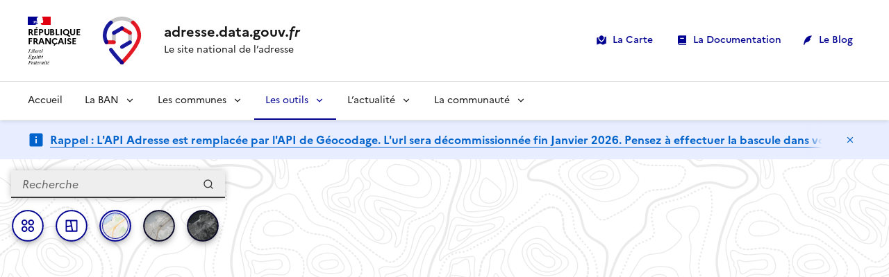

--- FILE ---
content_type: text/html; charset=utf-8
request_url: https://adresse.data.gouv.fr/carte-base-adresse-nationale?id=04006_0068
body_size: 16666
content:
<!DOCTYPE html><html lang="fr"><head><meta charSet="utf-8"/><meta name="viewport" content="width=device-width, initial-scale=1"/><link rel="preload" as="image" href="/logo-ban-site.svg"/><link rel="preload" as="image" href="/logos/LOGO-MINISTERE-ECOLOGIE.jpg"/><link rel="preload" as="image" href="/logos/LOGO-IGN.png"/><link rel="preload" as="image" href="/logos/LOGO-ANCT.png"/><link rel="stylesheet" href="/_next/static/css/56969b2f7531b65d.css" data-precedence="next"/><link rel="stylesheet" href="/_next/static/css/1b1d10445b60e5f7.css" data-precedence="next"/><link rel="stylesheet" href="/_next/static/css/6f770a3ee0c3cfae.css" data-precedence="next"/><link rel="preload" as="script" fetchPriority="low" href="/_next/static/chunks/webpack-5527d0244df05524.js"/><script src="/_next/static/chunks/fd9d1056-c8a34a22ea5bd345.js" async=""></script><script src="/_next/static/chunks/2117-8556242bfc3792d0.js" async=""></script><script src="/_next/static/chunks/main-app-5294d1645fe5526e.js" async=""></script><script src="/_next/static/chunks/05f6971a-22d488b7be83c68e.js" async=""></script><script src="/_next/static/chunks/2840-372a73c4149450a3.js" async=""></script><script src="/_next/static/chunks/1831-995ac0679082f294.js" async=""></script><script src="/_next/static/chunks/3216-839c32415aa50781.js" async=""></script><script src="/_next/static/chunks/5166-029dab49b3254e71.js" async=""></script><script src="/_next/static/chunks/8751-c13a724fb6254665.js" async=""></script><script src="/_next/static/chunks/666-5108bc020e0302a5.js" async=""></script><script src="/_next/static/chunks/5878-609875167e609b09.js" async=""></script><script src="/_next/static/chunks/5155-ec9c5e57cc4ada8f.js" async=""></script><script src="/_next/static/chunks/2972-c21c1b3f4a86b48a.js" async=""></script><script src="/_next/static/chunks/4145-ed9b615fba32ab60.js" async=""></script><script src="/_next/static/chunks/4893-b6a54672685bd6ef.js" async=""></script><script src="/_next/static/chunks/4242-dc7e5133f4901659.js" async=""></script><script src="/_next/static/chunks/7762-223452db1d33e6c8.js" async=""></script><script src="/_next/static/chunks/app/carte-base-adresse-nationale/page-1d7403bf5264ece0.js" async=""></script><script src="/_next/static/chunks/1194-ac671f9cf2d871fb.js" async=""></script><script src="/_next/static/chunks/8877-a2ee7b26d986400e.js" async=""></script><script src="/_next/static/chunks/4619-5f6a0eff662b1480.js" async=""></script><script src="/_next/static/chunks/6578-7f59405673f60b3c.js" async=""></script><script src="/_next/static/chunks/app/carte-base-adresse-nationale/layout-5a55435cd844e53c.js" async=""></script><script src="/_next/static/chunks/6883-071b213c82aa03d5.js" async=""></script><script src="/_next/static/chunks/2136-c19f84324f2c9e56.js" async=""></script><script src="/_next/static/chunks/app/layout-aaf9fa6378e82eb5.js" async=""></script><script src="/_next/static/chunks/9988-952e2af0a4e4563b.js" async=""></script><script src="/_next/static/chunks/app/page-ccf58958b7ac13d3.js" async=""></script><script src="/_next/static/chunks/app/not-found-9a5867eacacf8342.js" async=""></script><script src="/_next/static/chunks/app/global-error-735ac1fbe6b45646.js" async=""></script><link rel="preload" href="/_next/static/media/Marianne-Regular.119b3a3e.woff2" as="font" crossorigin="anonymous"/><link rel="preload" href="/_next/static/media/Marianne-Medium.452138fa.woff2" as="font" crossorigin="anonymous"/><link rel="preload" href="/_next/static/media/Marianne-Bold.f0ef9bad.woff2" as="font" crossorigin="anonymous"/><link rel="apple-touch-icon" href="/_next/static/media/apple-touch-icon.1db30588.png"/><link rel="icon" href="/_next/static/media/favicon.f453a8cf.svg" type="image/svg+xml"/><link rel="shortcut icon" href="/_next/static/media/favicon.8c087985.ico" type="image/x-icon"/><script>(self.__next_s=self.__next_s||[]).push([0,{"children":"window['__ENV'] = {\"NEXT_PUBLIC_BREVO_API_URL\":\"https://api.brevo.com/v3/\",\"NEXT_PUBLIC_MATOMO_URL\":\"https://stats.data.gouv.fr\",\"NEXT_PUBLIC_CERTIFICATION_LIMITED\":\"false\",\"NEXT_PUBLIC_CLIENT_MES_ADRESSE\":\"63f5eb7db804021c67e4e4dd\",\"NEXT_PUBLIC_MES_SIGNALEMENTS\":\"https://signalement.adresse.data.gouv.fr\",\"NEXT_PUBLIC_SOCIAL_NETWORKS_URL_RSS\":\"https://ghost.adresse.data.gouv.fr/rss/\",\"NEXT_PUBLIC_GHOST_URL\":\"https://nsbaseadresselocalesz26ouit-ghost-adresse-data-gouv.functions.fnc.fr-par.scw.cloud\",\"NEXT_PUBLIC_MOISSONNEUR_BAL_API_URL\":\"https://plateforme-bal.adresse.data.gouv.fr/moissonneur\",\"NEXT_PUBLIC_BAL_ADMIN_API_URL\":\"https://bal-admin.adresse.data.gouv.fr/api\",\"NEXT_PUBLIC_MES_ADRESSES\":\"https://mes-adresses.data.gouv.fr\",\"NEXT_PUBLIC_SOCIAL_NETWORKS_URL_GITHUB\":\"https://github.com/BaseAdresseNationale\",\"NEXT_PUBLIC_GHOST_URL_IMAGES_SOURCES\":\"base-adresse-locale-ghost-adresse-data-gouv.s3.fr-par.scw.cloud,nsbaseadresselocalesz26ouit-ghost-adresse-data-gouv.functions.fnc.fr-par.scw.cloud\",\"NEXT_PUBLIC_TOGGLER_DATA_SOURCES\":\"S3\",\"NEXT_PUBLIC_SOCIAL_NETWORKS_URL_FACEBOOK\":\"https://www.facebook.com/BasesAdressesLocales\",\"NEXT_PUBLIC_DOC_ADRESSE_URL\":\"https://doc.adresse.data.gouv.fr\",\"NEXT_PUBLIC_URL_CARTOGRAPHY_BAN\":\"/carte-base-adresse-nationale\",\"NEXT_PUBLIC_MES_SIGNALEMENTS_SOURCE_ID\":\"58f36fef-d376-44c5-bee9-0b02ef0e4161\",\"NEXT_PUBLIC_SOCIAL_NETWORKS_URL_MASTODON\":\"https://social.numerique.gouv.fr/@adressedatagouv/\",\"NEXT_PUBLIC_CLIENT_FORMULAIRE_PUBLICATION\":\"63f5eb7db804021c67e4e4de\",\"NEXT_PUBLIC_ADRESSE_URL\":\"https://adresse.data.gouv.fr\",\"NEXT_PUBLIC_CRISP_WEBSITE_ID\":\"777c1d27-b654-4b2c-b141-fc2d4543329c\",\"NEXT_PUBLIC_BAL_WIDGET_URL\":\"https://baseadressenationale.github.io/bal-widget\",\"NEXT_PUBLIC_CLIENT_GUICHET_ADRESSE\":\"63f5eb7db804021c67e4e4dc\",\"NEXT_PUBLIC_BAL_API_URL\":\"https://api-bal.adresse.data.gouv.fr/v2\",\"NEXT_PUBLIC_CERTIFICATION_LIMITED_LIST\":\"49328,64102,59350,93010,34126,50359,38421,64102,14581,130841\",\"NEXT_PUBLIC_API_BAN_URL\":\"https://plateforme.adresse.data.gouv.fr\",\"NEXT_PUBLIC_API_ETABLISSEMENTS_PUBLIC\":\"https://api-lannuaire.service-public.fr/api/explore/v2.1\",\"NEXT_PUBLIC_DATAGOUV_URL\":\"https://www.data.gouv.fr/api/1\",\"NEXT_PUBLIC_API_SIGNALEMENT\":\"https://api-signalement-prod.osc-secnum-fr1.scalingo.io\",\"NEXT_PUBLIC_SOCIAL_NETWORKS_URL_BLUESKY\":\"https://bsky.app/profile/adressedatagouvfr.bsky.social\",\"NEXT_PUBLIC_SOCIAL_NETWORKS_URL_XCOM\":\"https://x.com/adressedatagouv\",\"NEXT_PUBLIC_SOCIAL_NETWORKS_BLUESKY_KEY_DNS\":\"did:plc:243rpmmn3hjwvrwss723qqtp\",\"NEXT_PUBLIC_API_INSEE_URL\":\"https://api.insee.fr\",\"NEXT_PUBLIC_MATOMO_SITE_ID\":\"13\",\"NEXT_PUBLIC_API_GEO_URL\":\"https://geo.api.gouv.fr/2025\",\"NEXT_PUBLIC_API_ADRESSE\":\"https://data.geopf.fr/geocodage\",\"NEXT_PUBLIC_SOCIAL_NETWORKS_URL_LINKEDIN\":\"https://www.linkedin.com/company/base-adresse-nationale/\",\"NEXT_PUBLIC_GHOST_KEY\":\"8fa1db8a08cf81f4e89151678c\",\"NEXT_PUBLIC_API_DEPOT_URL\":\"https://plateforme-bal.adresse.data.gouv.fr/api-depot\",\"NEXT_PUBLIC_ALTCHA_API_KEY\":\"ckey_012c96695934856799aed2fb06c7\",\"NEXT_PUBLIC_PATH_STATIC_FILE\":\"\",\"NEXT_PUBLIC_CERTIFICAT_NUMEROTATION_ENABLED\":\"\"}"}])</script><script>
{

    window.ssrWasPerformedWithIsDark = "system" === "dark";
	const sanitizer = typeof trustedTypes !== "undefined" ? trustedTypes.createPolicy("react-dsfr-asap", { createHTML: s => s }) : {
		createHTML: s => s,
	};
    
    const isDark = (() => {
    
    	const isDarkExplicitlyProvidedAsParameter = (() => {
    		if ("system" === "system") {
    			return undefined;
    		}
    
    		switch ("system") {
    			case "dark": return true;
    			case "light": return false;
    		}
    	})();
    
    	const isDarkFromLocalStorage = (() => {
    		const colorSchemeReadFromLocalStorage = localStorage.getItem("scheme");
    
    		if (colorSchemeReadFromLocalStorage === null) {
    			return undefined;
    		}
    
    		if (colorSchemeReadFromLocalStorage === "system") {
    			return undefined;
    		}
    
    		switch (colorSchemeReadFromLocalStorage) {
    			case "dark":
    				return true;
    			case "light":
    				return false;
    		}
    	})();
    
    	const isDarkFromOsPreference = (() => {
    		if (!window.matchMedia) {
    			return undefined;
    		}
    
    		return window.matchMedia("(prefers-color-scheme: dark)").matches;
    	})();
    
    	const isDarkFallback = false;
    
    	return (
    		isDarkFromLocalStorage ??
    		isDarkExplicitlyProvidedAsParameter ??
    		isDarkFromOsPreference ??
    		isDarkFallback
    	);
    
    })();
    
    ["data-fr-scheme", "data-fr-theme"].forEach(attr => document.documentElement.setAttribute(attr, isDark ? "dark" : "light"));

    {

        let element= document.getElementById("dsfr-root-color-scheme");

		if( element !== null ){
			element.remove()
		}

        element = document.createElement("style");

		if ("" !== "") {
			element.setAttribute("nonce", "");
		}

        element.id = "dsfr-root-color-scheme";

        element.innerHTML = sanitizer.createHTML(`:root { color-scheme: ${isDark ? "dark" : "light"}; }`);

        document.head.appendChild(element);

    }

    {

        const name = "theme-color";

        let element = document.querySelector(`meta[name=${name}]`);
		
		if( element !== null ){
			element.remove();
		}

        element = document.createElement("meta");

        element.name = name;

        element.content = isDark ? "#161616" : "#ffffff";

        document.head.appendChild(element);

    }

}
</script><script src="/_next/static/chunks/polyfills-42372ed130431b0a.js" noModule=""></script><style data-styled="" data-styled-version="6.1.12">.hkkucO{--loading-bar-size:5px;--loading-bg-color:var(--background-action-high-blue-france);--loading-bg-color-strength:var(--background-default-grey);position:absolute;z-index:100;top:0;left:0;width:0;height:var(--loading-bar-size);background-color:var(--loading-bg-color);transform:translateY(calc(-1 * var(--loading-bar-size)));opacity:0;transition:transform 0.3s ease,width 1.5s ease,opacity 0.3s ease;animation-play-state:paused;}/*!sc*/
.hkkucO::before{content:'';position:absolute;z-index:1;top:0;left:0;right:0;bottom:0;height:100%;background-image:linear-gradient( 90deg,var(--loading-bg-color) 0,var(--loading-bg-color) 18%,var(--loading-bg-color-strength) 20%,var(--loading-bg-color-strength) 50%,var(--loading-bg-color) 52%,var(--loading-bg-color) );background-size:200% 100%;opacity:0.6;animation:tBfxT 4s infinite;}/*!sc*/
data-styled.g17[id="sc-96d6e171-0"]{content:"hkkucO,"}/*!sc*/
.jGrfdA{flex:1;background-color:var(--background-default-grey);background:url('/img/map-bg-pattern.svg'),radial-gradient(circle,transparent 20%,var(--background-default-grey) 20%,var(--background-default-grey) 80%,transparent 80%,transparent),radial-gradient(circle,transparent 20%,var(--background-default-grey) 20%,var(--background-default-grey) 80%,transparent 80%,transparent) 27.5px 27.5px,linear-gradient(var(--text-default-grey) 2.2px,transparent 2.2px) 0 -1.1px,linear-gradient(90deg,var(--text-default-grey) 2.2px,var(--background-default-grey) 2.2px) -1.1px 0;background-image:url('/img/map-bg-pattern.svg');background-size:40%,55px,55px 55px,27.5px 27.5px,27.5px 27.5px;animation:bXRpda 20s ease-in-out 5 1s;animation-play-state:paused;}/*!sc*/
.jGrfdA.loading{animation-play-state:running;}/*!sc*/
data-styled.g76[id="sc-b93e0c97-0"]{content:"jGrfdA,"}/*!sc*/
.juemoD{position:relative;}/*!sc*/
data-styled.g84[id="sc-46b8e4d5-0"]{content:"juemoD,"}/*!sc*/
.hkSHa{position:relative;}/*!sc*/
data-styled.g85[id="sc-46b8e4d5-1"]{content:"hkSHa,"}/*!sc*/
.dOxVJk{position:absolute;z-index:1;right:0;top:0;width:2.5em;height:2.5em;display:flex;justify-content:center;align-items:center;transform:translateX(-1.5em);}/*!sc*/
.dOxVJk .search-combobox-input-loader-icon{animation:TuBEf 2s infinite;animation-timing-function:cubic-bezier(0.25,0.5,0.25,0.5);opacity:0;animation-play-state:paused;transition:opacity 0.25s ease;}/*!sc*/
.dOxVJk .search-combobox-input-loader-icon.loading{opacity:1;animation-play-state:running;}/*!sc*/
data-styled.g86[id="sc-46b8e4d5-2"]{content:"dOxVJk,"}/*!sc*/
.fOTdAC{width:100%;z-index:10;padding:0;border:none;overflow:visible;}/*!sc*/
data-styled.g87[id="sc-46b8e4d5-3"]{content:"fOTdAC,"}/*!sc*/
.eTSbBX{left:0;right:0;background:var(--background-default-grey);list-style:none;padding:0;margin:0;box-shadow:0 0 7px -2px rgba(0,0,0,0.75);}/*!sc*/
data-styled.g88[id="sc-46b8e4d5-4"]{content:"eTSbBX,"}/*!sc*/
.eJassP{width:100%;max-height:100%;opacity:1;transform:translate(0,0);box-shadow:0 0 .75rem var(--shadow-color);transition:transform 0.3s ease 0.3s,opacity 0.6s ease 0.3s,box-shadow 0.6s ease 0.3s,max-height 0.1s ease;max-height:0;opacity:0;transform:translate(calc(-100% - 2rem),0);box-shadow:0 0 .75rem var(--shadow-color);transition:transform 0.3s ease,opacity 0.6s ease,box-shadow 0.6s ease,max-height 0.3s ease 0.6s;}/*!sc*/
data-styled.g91[id="sc-9250abc9-0"]{content:"eJassP,"}/*!sc*/
.fOsKec{position:relative;z-index:2310;display:flex;flex-flow:row nowrap;justify-content:flex-start;align-items:self-start;gap:1rem;width:100%;margin:1rem 0;padding:1rem;border:0 none;border-bottom:3px solid var(--border-plain-info);border-radius:.25rem .25rem 0 0;box-shadow:0 0 1px,0 0 10px var(--shadow-color);pointer-events:auto;}/*!sc*/
data-styled.g92[id="sc-9250abc9-1"]{content:"fOsKec,"}/*!sc*/
.AXAQs{flex:1;font-weight:600;}/*!sc*/
data-styled.g93[id="sc-9250abc9-2"]{content:"AXAQs,"}/*!sc*/
.bfekYh{position:relative;display:flex;height:calc(100vh - 10.3rem);height:calc(100dvh - 10.3rem);}/*!sc*/
@media (min-width:62em){.bfekYh{height:calc(100vh - 7.4rem - 3.5rem + 3.5rem);height:calc(100dvh - 7.4rem - 3.5rem + 3.5rem);}}/*!sc*/
.bfekYh::before{content:'';position:absolute;z-index:11;inset:0;height:100%;box-shadow:0 0 .5rem rgba(0,0,0,0.5) inset;pointer-events:none;}/*!sc*/
.bfekYh .maplibregl-map{font:1rem/1.5 "Marianne",arial,sans-serif;}/*!sc*/
.bfekYh .maplibregl-popup-content{background:var(--background-default-grey);border-radius:0.5rem;padding:0.75rem;width:290px;}/*!sc*/
.bfekYh .maplibregl-popup-anchor-top-left .maplibregl-popup-content{border-radius:0 0.5rem 0.5rem 0.5rem;}/*!sc*/
.bfekYh .maplibregl-popup-anchor-top-right .maplibregl-popup-content{border-radius:0.5rem 0 0.5rem 0.5rem;}/*!sc*/
.bfekYh .maplibregl-popup-anchor-bottom-left .maplibregl-popup-content{border-radius:0.5rem 0.5rem 0.5rem 0;}/*!sc*/
.bfekYh .maplibregl-popup-anchor-bottom-right .maplibregl-popup-content{border-radius:0.5rem 0.5rem 0 0.5rem;}/*!sc*/
.bfekYh .maplibregl-popup-anchor-top .maplibregl-popup-tip,.bfekYh .maplibregl-popup-anchor-top-left .maplibregl-popup-tip,.bfekYh .maplibregl-popup-anchor-top-right .maplibregl-popup-tip{border-bottom-color:var(--background-default-grey);}/*!sc*/
.bfekYh .maplibregl-popup-anchor-bottom .maplibregl-popup-tip,.bfekYh .maplibregl-popup-anchor-bottom-left .maplibregl-popup-tip,.bfekYh .maplibregl-popup-anchor-bottom-right .maplibregl-popup-tip{border-top-color:var(--background-default-grey);}/*!sc*/
.bfekYh .maplibregl-popup-anchor-left .maplibregl-popup-tip{border-right-color:var(--background-default-grey);}/*!sc*/
.bfekYh .maplibregl-popup-anchor-right .maplibregl-popup-tip{border-left-color:var(--background-default-grey);}/*!sc*/
data-styled.g94[id="sc-e75533ed-0"]{content:"bfekYh,"}/*!sc*/
.jCZwGg{position:absolute;z-index:10;top:0;left:0;bottom:0;width:100%;padding:1rem;pointer-events:none;}/*!sc*/
@media (min-width:48em){.jCZwGg{min-width:340px;width:400px;max-width:25%;background-color:transparent;}}/*!sc*/
.jCZwGg>*{pointer-events:auto;}/*!sc*/
.jCZwGg>*:not(.layer){border-radius:0.25rem 0.25rem 0 0;box-shadow:0 0 10px rgba(0,0,0,0.25);}/*!sc*/
data-styled.g95[id="sc-e75533ed-1"]{content:"jCZwGg,"}/*!sc*/
.jjMQIx{display:flex;flex-direction:row;justify-content:center;gap:.5em;padding:1rem 0;position:relative;z-index:1;transition:transform 0.5s ease,opacity 0.5s ease,z-index 0s ease 0.5s;}/*!sc*/
@media (min-width:62em){.jjMQIx{justify-content:space-between;}}/*!sc*/
data-styled.g97[id="sc-e75533ed-3"]{content:"jjMQIx,"}/*!sc*/
.ivzNqz{border:0.15rem solid currentColor;padding:0.5rem;border-radius:2rem;background-color:var(--background-raised-grey);background-position:center center;background-size:100%;box-shadow:0rem 0.3rem 0.7rem -0.25rem rgba(0,0,0,.5),0rem 0.3rem 0.7rem -0.15rem rgba(255,255,255,.5),0rem 0rem 0rem -0rem rgba(0,0,0,.5) inset,0rem 0rem 0px 0px var(--background-raised-grey) inset,0rem 0rem 0px 0px currentColor inset;margin:0 0.5rem 0 0;color:var(--text-action-high-blue-france);min-height:3em;min-width:3em;filter:grayscale(0) brightness(1);filter:pointer;transform-origin:center;transform:scale(.95);transition:background-color 0.15s,filter 0.15s,transform 0.15s,box-shadow 0.15s;}/*!sc*/
.ivzNqz:hover{filter:grayscale(0) brightness(1);transform:scale(1);transform:scale(1);}/*!sc*/
.dHLmHB{border:0.15rem solid currentColor;padding:0.5rem;border-radius:2rem;background-color:var(--background-raised-grey);background-image:url(/img/map/bg-button-map-style-osm-vector.png);background-position:center center;background-size:100%;box-shadow:0rem 0.3rem 0.7rem -0.25rem rgba(0,0,0,.5),0rem 0.3rem 0.7rem -0.15rem rgba(255,255,255,.5),0rem 0rem 0rem -0rem rgba(0,0,0,.5) inset,0rem 0rem 1px 2px var(--background-raised-grey) inset,0rem 0rem 1px 3px currentColor inset;margin:0 0.5rem 0 0;color:var(--text-action-high-blue-france);min-height:3em;min-width:3em;filter:grayscale(0) brightness(1);cursor:default;transform-origin:center;transform:scale(.95);transition:background-color 0.15s,filter 0.15s,transform 0.15s,box-shadow 0.15s;}/*!sc*/
.dHLmHB:hover{filter:grayscale(0) brightness(1);transform:scale(1);transform:scale(.95);}/*!sc*/
.evJAUn{border:0.15rem solid currentColor;padding:0.5rem;border-radius:2rem;background-color:var(--background-raised-grey);background-image:url(/img/map/bg-button-map-style-ign-vector.png);background-position:center center;background-size:100%;box-shadow:0rem 0.3rem 0.7rem -0.25rem rgba(0,0,0,.5),0rem 0.3rem 0.7rem -0.15rem rgba(255,255,255,.5),0rem 0.3rem 0.7rem -0.25rem rgba(0,0,0,.5) inset,0rem 0rem 0px 0px var(--background-raised-grey) inset,0rem 0rem 0px 0px currentColor inset;margin:0 0.5rem 0 0;color:var(--text-action-high-blue-france);min-height:3em;min-width:3em;filter:grayscale(0.75) brightness(.85);filter:pointer;transform-origin:center;transform:scale(.95);transition:background-color 0.15s,filter 0.15s,transform 0.15s,box-shadow 0.15s;}/*!sc*/
.evJAUn:hover{filter:grayscale(0) brightness(1);transform:scale(1);transform:scale(1);}/*!sc*/
.PvbmY{border:0.15rem solid currentColor;padding:0.5rem;border-radius:2rem;background-color:var(--background-raised-grey);background-image:url(/img/map/bg-button-map-style-ign-ortho.png);background-position:center center;background-size:100%;box-shadow:0rem 0.3rem 0.7rem -0.25rem rgba(0,0,0,.5),0rem 0.3rem 0.7rem -0.15rem rgba(255,255,255,.5),0rem 0.3rem 0.7rem -0.25rem rgba(0,0,0,.5) inset,0rem 0rem 0px 0px var(--background-raised-grey) inset,0rem 0rem 0px 0px currentColor inset;margin:0 0.5rem 0 0;color:var(--text-action-high-blue-france);min-height:3em;min-width:3em;filter:grayscale(0.75) brightness(.85);filter:pointer;transform-origin:center;transform:scale(.95);transition:background-color 0.15s,filter 0.15s,transform 0.15s,box-shadow 0.15s;}/*!sc*/
.PvbmY:hover{filter:grayscale(0) brightness(1);transform:scale(1);transform:scale(1);}/*!sc*/
data-styled.g98[id="sc-e75533ed-4"]{content:"ivzNqz,dHLmHB,evJAUn,PvbmY,"}/*!sc*/
.hCJRWX{list-style:none;padding:0;font-size:0.9rem;display:flex;flex-direction:column;gap:0.5rem;}/*!sc*/
data-styled.g99[id="sc-e75533ed-5"]{content:"hCJRWX,"}/*!sc*/
.fbRNNL{display:inline-block;align-items:center;background-color:#6a6af4;border-color:transparent;border-style:solid;border-width:.25em;border-radius:1em;box-sizing:content-box;margin-bottom:-.15em;width:0.6em;height:0.6em;}/*!sc*/
.dKUFpJ{display:inline-block;align-items:center;background-color:#E69F00;border-color:transparent;border-style:solid;border-width:.25em;border-radius:1em;box-sizing:content-box;margin-bottom:-.15em;width:0.6em;height:0.6em;}/*!sc*/
.dHhqMb{display:inline-block;align-items:center;background-color:transparent;border-color:#2fc368;border-style:solid;border-width:.25em;border-radius:1em;box-sizing:content-box;margin-bottom:-.15em;width:0.6em;height:0.6em;}/*!sc*/
.inatQF{display:inline-block;align-items:center;background-color:transparent;border-color:#ADB9C9;border-style:solid;border-width:.25em;border-radius:1em;box-sizing:content-box;margin-bottom:-.15em;width:0.6em;height:0.6em;}/*!sc*/
data-styled.g100[id="sc-e75533ed-6"]{content:"fbRNNL,dKUFpJ,dHhqMb,inatQF,"}/*!sc*/
.kDaQMY{max-width:100vw;overflow:hidden;position:relative;}/*!sc*/
.kDaQMY .fr-notice__title{position:static;display:flex;align-items:flex-start;justify-content:flex-start;}/*!sc*/
data-styled.g101[id="sc-3a3bfaa0-0"]{content:"kDaQMY,"}/*!sc*/
.iwxtOP{max-width:calc(100% - 2rem);display:inline-block;white-space:nowrap;overflow:hidden;cursor:pointer;}/*!sc*/
.iwxtOP::after{content:'';position:absolute;top:-1rem;bottom:-1rem;right:2rem;width:2rem;display:block;clear:both;background:linear-gradient(-90deg,var(--background-contrast-info) calc(100% - 1.5rem),transparent 100%);pointer-events:none;}/*!sc*/
.iwxtOP::before{content:'';position:absolute;z-index:1;top:-1rem;bottom:-1rem;left:2rem;width:2rem;display:block;clear:both;background:linear-gradient(90deg,var(--background-contrast-info) calc(100% - 1.5rem),transparent 100%);opacity:0;transition:opacity 0.25s ease;pointer-events:none;}/*!sc*/
@media (min-width:62em){.iwxtOP::after{width:calc(3rem);}}/*!sc*/
.iwxtOP:hover::before,.iwxtOP:focus::before{opacity:1;}/*!sc*/
.iwxtOP:hover span,.iwxtOP:focus span{display:inline-block;animation-name:fyrWJr;animation-duration:15s;animation-timing-function:linear;animation-delay:0s;animation-iteration-count:infinite;animation-direction:normal;}/*!sc*/
data-styled.g102[id="sc-3a3bfaa0-1"]{content:"iwxtOP,"}/*!sc*/
.bzObRk{position:relative;z-index:990;}/*!sc*/
.bzObRk .fr-header__tools-links a::after{display:none;}/*!sc*/
.bzObRk .dsfr-notice{position:static;z-index:1;width:100%;bottom:0;transition:transform .4s ease;transform:translateY(0);}/*!sc*/
@media (min-width:62em){.bzObRk .header-spacer{position:relative;transition:height .3s ease;height:14.4rem;}.bzObRk .dsfr-notice{position:absolute;}.bzObRk .dsfr-header{position:absolute;top:0;z-index:990;}.bzObRk .dsfr-header .fr-header__body{margin-bottom:0;background:var(--background-raised-grey);transition:margin-bottom .3s ease;}.bzObRk .dsfr-header .fr-header__menu{position:relative;z-index:-1;max-height:3.5rem;}}/*!sc*/
data-styled.g103[id="sc-1318baf7-0"]{content:"bzObRk,"}/*!sc*/
.dAMNdl{display:block;width:100%;position:static;}/*!sc*/
.dAMNdl .fr-follow .fr-btn--bluesky:before{-webkit-mask-image:url("data:image/svg+xml,%3Csvg xmlns='http://www.w3.org/2000/svg' viewBox='0 0 24 24' fill='currentColor'%3E%3Cpath d='M12 11.3884C11.0942 9.62673 8.62833 6.34423 6.335 4.7259C4.13833 3.17506 3.30083 3.4434 2.75167 3.69256C2.11583 3.9784 2 4.95506 2 5.52839C2 6.10339 2.315 10.2367 2.52 10.9276C3.19917 13.2076 5.61417 13.9776 7.83917 13.7309C4.57917 14.2142 1.68333 15.4017 5.48083 19.6292C9.65833 23.9542 11.2058 18.7017 12 16.0392C12.7942 18.7017 13.7083 23.7651 18.4442 19.6292C22 16.0392 19.4208 14.2142 16.1608 13.7309C18.3858 13.9784 20.8008 13.2076 21.48 10.9276C21.685 10.2376 22 6.10256 22 5.52923C22 4.95423 21.8842 3.97839 21.2483 3.6909C20.6992 3.44256 19.8617 3.17423 17.665 4.72423C15.3717 6.34506 12.9058 9.62756 12 11.3884Z'%3E%3C/path%3E%3C/svg%3E");mask-image:url("data:image/svg+xml,%3Csvg xmlns='http://www.w3.org/2000/svg' viewBox='0 0 24 24' fill='currentColor'%3E%3Cpath d='M12 11.3884C11.0942 9.62673 8.62833 6.34423 6.335 4.7259C4.13833 3.17506 3.30083 3.4434 2.75167 3.69256C2.11583 3.9784 2 4.95506 2 5.52839C2 6.10339 2.315 10.2367 2.52 10.9276C3.19917 13.2076 5.61417 13.9776 7.83917 13.7309C4.57917 14.2142 1.68333 15.4017 5.48083 19.6292C9.65833 23.9542 11.2058 18.7017 12 16.0392C12.7942 18.7017 13.7083 23.7651 18.4442 19.6292C22 16.0392 19.4208 14.2142 16.1608 13.7309C18.3858 13.9784 20.8008 13.2076 21.48 10.9276C21.685 10.2376 22 6.10256 22 5.52923C22 4.95423 21.8842 3.97839 21.2483 3.6909C20.6992 3.44256 19.8617 3.17423 17.665 4.72423C15.3717 6.34506 12.9058 9.62756 12 11.3884Z'%3E%3C/path%3E%3C/svg%3E");}/*!sc*/
.dAMNdl .fr-follow .fr-btn--rss:before{-webkit-mask-image:url("data:image/svg+xml,%3Csvg xmlns='http://www.w3.org/2000/svg' viewBox='0 0 24 24' fill='currentColor'%3E%3Cpath d='M3 3C12.9411 3 21 11.0589 21 21H18C18 12.7157 11.2843 6 3 6V3ZM3 10C9.07513 10 14 14.9249 14 21H11C11 16.5817 7.41828 13 3 13V10ZM3 17C5.20914 17 7 18.7909 7 21H3V17Z'%3E%3C/path%3E%3C/svg%3E");mask-image:url("data:image/svg+xml,%3Csvg xmlns='http://www.w3.org/2000/svg' viewBox='0 0 24 24' fill='currentColor'%3E%3Cpath d='M3 3C12.9411 3 21 11.0589 21 21H18C18 12.7157 11.2843 6 3 6V3ZM3 10C9.07513 10 14 14.9249 14 21H11C11 16.5817 7.41828 13 3 13V10ZM3 17C5.20914 17 7 18.7909 7 21H3V17Z'%3E%3C/path%3E%3C/svg%3E");}/*!sc*/
data-styled.g105[id="sc-92a385d7-0"]{content:"dAMNdl,"}/*!sc*/
.eepLlj{display:flex;justify-content:center;align-items:center;width:100%;height:2.5rem;max-height:2.5rem;background-color:var(--background-raised-grey);font-size:0.8rem;line-height:1.5;border:none;opacity:0.1;cursor:pointer;transition:max-height 0.15s ease 0s,opacity 0.15s ease 0s,transform 0.15s ease 0.35s;display:none;}/*!sc*/
.eepLlj::before{content:'▲';display:inline-block;margin-right:0.5rem;transition:opacity 0.15s ease 0.75s,transform 0.15s ease 0.75s;}/*!sc*/
data-styled.g106[id="sc-92a385d7-1"]{content:"eepLlj,"}/*!sc*/
.fimQJt{display:flex;flex-direction:column;justify-content:center;align-items:stretch;background-color:var(--background-raised-grey);width:100%;}/*!sc*/
data-styled.g107[id="sc-92a385d7-2"]{content:"fimQJt,"}/*!sc*/
*{box-sizing:border-box;padding:0;margin:0;}/*!sc*/
html{scroll-behavior:smooth;}/*!sc*/
html,body{max-width:100vw;overflow-x:hidden;}/*!sc*/
.fr-table>table{display:table;}/*!sc*/
h1[data-prefix]::before,h2[data-prefix]::before,h3[data-prefix]::before,h4[data-prefix]::before,h5[data-prefix]::before,h6[data-prefix]::before{content:attr(data-prefix);display:block;font-size:0.85rem;line-height:1.5;}/*!sc*/
data-styled.g108[id="sc-global-bqurJA1"]{content:"sc-global-bqurJA1,"}/*!sc*/
.hNhLtz{min-height:100vh;display:grid;grid-template-rows:auto auto 1fr auto;}/*!sc*/
data-styled.g109[id="sc-ee191f1e-0"]{content:"hNhLtz,"}/*!sc*/
.bxydKx{display:flex;flex-direction:column;height:100%;overflow:auto;}/*!sc*/
data-styled.g110[id="sc-ee191f1e-1"]{content:"bxydKx,"}/*!sc*/
@keyframes fyrWJr{0%{transform:translateX(0%);}90%{transform:translateX(-100%);}95%{transform:translateX(0%);}100%{transform:translateX(0%);}}/*!sc*/
data-styled.g114[id="sc-keyframes-fyrWJr"]{content:"fyrWJr,"}/*!sc*/
@keyframes TuBEf{from{transform:rotate(0deg);}to{transform:rotate(360deg);}}/*!sc*/
data-styled.g115[id="sc-keyframes-TuBEf"]{content:"TuBEf,"}/*!sc*/
@keyframes bXRpda{0%,100%{background-position:left top;background-size:40%;}25%{background-position:right bottom;background-size:60%;}50%{background-position:left bottom;background-size:50%;}75%{background-position:right top;background-size:35%;}}/*!sc*/
data-styled.g116[id="sc-keyframes-bXRpda"]{content:"bXRpda,"}/*!sc*/
@keyframes tBfxT{0%{background-position:200% 0;}100%{background-position:-200% 0;}}/*!sc*/
data-styled.g117[id="sc-keyframes-tBfxT"]{content:"tBfxT,"}/*!sc*/
</style></head><body><div class="sc-ee191f1e-0 hNhLtz"><header class="sc-1318baf7-0 bzObRk"><div class="header-spacer"></div><button id="fr-theme-modal-hidden-control-button" aria-controls="fr-theme-modal" data-fr-opened="false" type="button" tabindex="-1" aria-hidden="true" class="fr-btn fr-hidden"> </button><dialog aria-labelledby="fr-modal-title-fr-theme-modal" role="dialog" id="fr-theme-modal" class="fr-modal" data-fr-concealing-backdrop="true"><div class="fr-container fr-container--fluid fr-container-md"><div class="fr-grid-row fr-grid-row--center"><div class="fr-col-12 fr-col-md-6 fr-col-lg-4"><div class="fr-modal__body"><div class="fr-modal__header"><button class="fr-btn--close fr-btn" title="Fermer" aria-controls="fr-theme-modal" type="button">Fermer</button></div><div class="fr-modal__content"><h1 id="fr-modal-title-fr-theme-modal" class="fr-modal__title">Paramètres d&#x27;affichage</h1><div class="fr-display"><div class="fr-form-group"><fieldset class="fr-fieldset"><legend class="fr-fieldset__legend fr-text--regular">Choisissez un thème pour personnaliser l&#x27;apparence du site.</legend><div class="fr-fieldset__content"><div class="fr-radio-group fr-radio-rich"><input type="radio" id=":R1cpkq:-light" name="fr-radios-theme" value="light"/><label class="fr-label" for=":R1cpkq:-light">Thème clair</label><div class="fr-radio-rich__img"><svg aria-hidden="true" xmlns="http://www.w3.org/2000/svg" width="80px" height="80px" viewBox="0 0 80 80"><use class="fr-artwork-decorative" xlink:href="/_next/static/media/light.268f5ade.svg#artwork-decorative"></use><use class="fr-artwork-minor" xlink:href="/_next/static/media/light.268f5ade.svg#artwork-minor"></use><use class="fr-artwork-major" xlink:href="/_next/static/media/light.268f5ade.svg#artwork-major"></use></svg></div></div><div class="fr-radio-group fr-radio-rich"><input type="radio" id=":R1cpkq:-dark" name="fr-radios-theme" value="dark"/><label class="fr-label" for=":R1cpkq:-dark">Thème sombre</label><div class="fr-radio-rich__img"><svg aria-hidden="true" xmlns="http://www.w3.org/2000/svg" width="80px" height="80px" viewBox="0 0 80 80"><use class="fr-artwork-decorative" xlink:href="/_next/static/media/dark.8be47118.svg#artwork-decorative"></use><use class="fr-artwork-minor" xlink:href="/_next/static/media/dark.8be47118.svg#artwork-minor"></use><use class="fr-artwork-major" xlink:href="/_next/static/media/dark.8be47118.svg#artwork-major"></use></svg></div></div><div class="fr-radio-group fr-radio-rich"><input type="radio" id=":R1cpkq:-system" name="fr-radios-theme" value="system"/><label class="fr-label" for=":R1cpkq:-system">Système.<span class="fr-hint-text">Utilise les paramètres système.</span></label><div class="fr-radio-rich__img"><svg aria-hidden="true" xmlns="http://www.w3.org/2000/svg" width="80px" height="80px" viewBox="0 0 80 80"><use class="fr-artwork-decorative" xlink:href="/_next/static/media/system.ba37b538.svg#artwork-decorative"></use><use class="fr-artwork-minor" xlink:href="/_next/static/media/system.ba37b538.svg#artwork-minor"></use><use class="fr-artwork-major" xlink:href="/_next/static/media/system.ba37b538.svg#artwork-major"></use></svg></div></div></div></fieldset></div></div></div></div></div></div></div></dialog><header role="banner" id="fr-header-header-with-quick-access-items-nav-items-and-search-engine" class="fr-header dsfr-header"><div class="fr-header__body"><div class="fr-container"><div class="fr-header__body-row"><div class="fr-header__brand fr-enlarge-link"><div class="fr-header__brand-top"><div class="fr-header__logo"><p class="fr-logo">RÉPUBLIQUE<br/>FRANÇAISE</p></div><div class="fr-header__operator"><img class="fr-responsive-img" style="width:3.5rem" src="/logo-ban-site.svg" alt="Logo de la Base Adresse Nationale (BAN)"/></div><div class="fr-header__navbar"><button class="fr-btn--menu fr-btn" data-fr-opened="false" aria-controls="header-menu-modal-fr-header-header-with-quick-access-items-nav-items-and-search-engine" aria-haspopup="menu" id="fr-header-header-with-quick-access-items-nav-items-and-search-engine-menu-button" title="Menu">Menu</button></div></div><div class="fr-header__service"><a title="Accueil - Base Adresse Nationale (Gouvernement Français)" href="/"><p class="fr-header__service-title">adresse.<b>data.gouv</b><i>.fr</i></p></a><p class="fr-header__service-tagline">Le site national de l’adresse</p></div></div><div class="fr-header__tools"><div class="fr-header__tools-links"><ul class="fr-btns-group"><li><a class="fr-btn fr-icon-road-map-fill" id="fr-header-header-with-quick-access-items-nav-items-and-search-engine-quick-access-item-0" href="/carte-base-adresse-nationale"><span aria-describedby="fr-tooltip-:Rb6cpkq:" id="tooltip-owner-fr-tooltip-:Rb6cpkq:">La Carte </span><span class="fr-tooltip fr-placement" id="fr-tooltip-:Rb6cpkq:" role="tooltip" aria-hidden="true">Explorateur de la Base adresse nationale</span></a></li><li><a href="https://doc.adresse.data.gouv.fr" target="_blank" rel="noreferrer" class="fr-btn fr-icon-book-2-fill" id="fr-header-header-with-quick-access-items-nav-items-and-search-engine-quick-access-item-1"><span aria-describedby="fr-tooltip-:Rj6cpkq:" id="tooltip-owner-fr-tooltip-:Rj6cpkq:">La Documentation</span><span class="fr-tooltip fr-placement" id="fr-tooltip-:Rj6cpkq:" role="tooltip" aria-hidden="true">Ressources &amp; Documentations</span></a></li><li><a class="fr-btn ri-quill-pen-fill" id="fr-header-header-with-quick-access-items-nav-items-and-search-engine-quick-access-item-2" href="/blog"><span aria-describedby="fr-tooltip-:Rr6cpkq:" id="tooltip-owner-fr-tooltip-:Rr6cpkq:">Le Blog</span><span class="fr-tooltip fr-placement" id="fr-tooltip-:Rr6cpkq:" role="tooltip" aria-hidden="true">Le blog et les témoignages</span></a></li></ul></div></div></div></div></div><div class="fr-header__menu fr-modal" id="header-menu-modal-fr-header-header-with-quick-access-items-nav-items-and-search-engine" aria-labelledby="fr-header-header-with-quick-access-items-nav-items-and-search-engine-menu-button"><div class="fr-container"><button id="fr-header-header-with-quick-access-items-nav-items-and-search-engine-mobile-overlay-button-close" class="fr-btn--close fr-btn" aria-controls="header-menu-modal-fr-header-header-with-quick-access-items-nav-items-and-search-engine" title="Fermer">Fermer</button><div class="fr-header__menu-links"><ul class="fr-btns-group"><li><a class="fr-btn fr-icon-road-map-fill" id="fr-header-header-with-quick-access-items-nav-items-and-search-engine-quick-access-item-0-mobile" href="/carte-base-adresse-nationale"><span aria-describedby="fr-tooltip-:R3acpkq:" id="tooltip-owner-fr-tooltip-:R3acpkq:">La Carte </span><span class="fr-tooltip fr-placement" id="fr-tooltip-:R3acpkq:" role="tooltip" aria-hidden="true">Explorateur de la Base adresse nationale</span></a></li><li><a href="https://doc.adresse.data.gouv.fr" target="_blank" rel="noreferrer" class="fr-btn fr-icon-book-2-fill" id="fr-header-header-with-quick-access-items-nav-items-and-search-engine-quick-access-item-1-mobile"><span aria-describedby="fr-tooltip-:R5acpkq:" id="tooltip-owner-fr-tooltip-:R5acpkq:">La Documentation</span><span class="fr-tooltip fr-placement" id="fr-tooltip-:R5acpkq:" role="tooltip" aria-hidden="true">Ressources &amp; Documentations</span></a></li><li><a class="fr-btn ri-quill-pen-fill" id="fr-header-header-with-quick-access-items-nav-items-and-search-engine-quick-access-item-2-mobile" href="/blog"><span aria-describedby="fr-tooltip-:R7acpkq:" id="tooltip-owner-fr-tooltip-:R7acpkq:">Le Blog</span><span class="fr-tooltip fr-placement" id="fr-tooltip-:R7acpkq:" role="tooltip" aria-hidden="true">Le blog et les témoignages</span></a></li></ul></div><nav id="fr-header-header-with-quick-access-items-nav-items-and-search-engine-main-navigation" class="fr-nav" role="navigation" aria-label="Menu principal"><ul class="fr-nav__list"><li class="fr-nav__item"><a target="_self" id="fr-header-header-with-quick-access-items-nav-items-and-search-engine-main-navigation-link-0" class="fr-nav__link" href="/">Accueil</a></li><li class="fr-nav__item"><button id="fr-header-header-with-quick-access-items-nav-items-and-search-engine-main-navigation-button-1" class="fr-nav__btn" aria-expanded="false" aria-controls="fr-header-header-with-quick-access-items-nav-items-and-search-engine-main-navigation-menu-1">La BAN</button><div class="fr-menu fr-collapse" id="fr-header-header-with-quick-access-items-nav-items-and-search-engine-main-navigation-menu-1"><ul class="fr-menu__list"><li><a id="fr-header-header-with-quick-access-items-nav-items-and-search-engine-main-navigation-menu-1-link-D_couvrirlaBaseAdresseNationale-0" class="fr-nav__link" href="/decouvrir-la-BAN">Découvrir la Base Adresse Nationale</a></li><li><a id="fr-header-header-with-quick-access-items-nav-items-and-search-engine-main-navigation-menu-1-link-ContenudelaBAN-1" class="fr-nav__link" href="/contenu-de-la-ban">Contenu de la BAN</a></li><li><a id="fr-header-header-with-quick-access-items-nav-items-and-search-engine-main-navigation-menu-1-link-Documentation-2" class="fr-nav__link" href="/ressources-et-documentations">Documentation</a></li><li><a id="fr-header-header-with-quick-access-items-nav-items-and-search-engine-main-navigation-menu-1-link-_tatdud_ploiement-3" class="fr-nav__link" href="/deploiement-bal">État du déploiement</a></li><li><a id="fr-header-header-with-quick-access-items-nav-items-and-search-engine-main-navigation-menu-1-link-Statistiques-4" class="fr-nav__link" href="/stats">Statistiques</a></li></ul></div></li><li class="fr-nav__item"><button id="fr-header-header-with-quick-access-items-nav-items-and-search-engine-main-navigation-button-2" class="fr-nav__btn" aria-expanded="false" aria-controls="fr-header-header-with-quick-access-items-nav-items-and-search-engine-main-navigation-menu-2">Les communes</button><div class="fr-menu fr-collapse" id="fr-header-header-with-quick-access-items-nav-items-and-search-engine-main-navigation-menu-2"><ul class="fr-menu__list"><li><a id="fr-header-header-with-quick-access-items-nav-items-and-search-engine-main-navigation-menu-2-link-D_couvrirleprogrammeBaseAdresseLocale-0" class="fr-nav__link" href="/programme-bal">Découvrir le programme Base Adresse Locale</a></li><li><a id="fr-header-header-with-quick-access-items-nav-items-and-search-engine-main-navigation-menu-2-link-Consulterlapaged_unecommune-1" class="fr-nav__link" href="/commune">Consulter la page d’une commune</a></li><li><a id="fr-header-header-with-quick-access-items-nav-items-and-search-engine-main-navigation-menu-2-link-Webinairesettutoriels-2" class="fr-nav__link" href="/formation-en-ligne">Webinaires et tutoriels</a></li><li><a href="https://doc.adresse.data.gouv.fr" target="_blank" rel="noreferrer" id="fr-header-header-with-quick-access-items-nav-items-and-search-engine-main-navigation-menu-2-link-Documentationadressage-3" class="fr-nav__link">Documentation adressage</a></li><li><a href="https://mes-adresses.data.gouv.fr/" target="_blank" rel="noreferrer" id="fr-header-header-with-quick-access-items-nav-items-and-search-engine-main-navigation-menu-2-link-ApplicationMesadresses-4" class="fr-nav__link">Application Mes adresses</a></li></ul></div></li><li class="fr-nav__item"><button id="fr-header-header-with-quick-access-items-nav-items-and-search-engine-main-navigation-button-3" class="fr-nav__btn" aria-expanded="false" aria-controls="fr-header-header-with-quick-access-items-nav-items-and-search-engine-main-navigation-menu-3" aria-current="true">Les outils</button><div class="fr-menu fr-collapse" id="fr-header-header-with-quick-access-items-nav-items-and-search-engine-main-navigation-menu-3"><ul class="fr-menu__list"><li><a id="fr-header-header-with-quick-access-items-nav-items-and-search-engine-main-navigation-menu-3-link-TouslesoutilsetAPIs-0" class="fr-nav__link" href="/outils">Tous les outils et APIs</a></li><li><a id="fr-header-header-with-quick-access-items-nav-items-and-search-engine-main-navigation-menu-3-link-CartedelaBaseadressenationale_Explorateur_-1" class="fr-nav__link" aria-current="page" href="/carte-base-adresse-nationale">Carte de la Base adresse nationale (Explorateur)</a></li><li><a id="fr-header-header-with-quick-access-items-nav-items-and-search-engine-main-navigation-menu-3-link-Certificatd_adressage-2" class="fr-nav__link" href="/outils/certificat-adressage">Certificat d’adressage</a></li><li><a id="fr-header-header-with-quick-access-items-nav-items-and-search-engine-main-navigation-menu-3-link-T_l_chargerlesdonn_es-3" class="fr-nav__link" href="/outils/telechargements">Télécharger les données</a></li><li><a id="fr-header-header-with-quick-access-items-nav-items-and-search-engine-main-navigation-menu-3-link-Serviceg_ocodagedelaG_oplateforme-4" class="fr-nav__link" href="/outils/api-doc/adresse">Service géocodage de la Géoplateforme</a></li><li><a id="fr-header-header-with-quick-access-items-nav-items-and-search-engine-main-navigation-menu-3-link-G_ocodeurCSV-5" class="fr-nav__link" href="/outils/csv">Géocodeur CSV</a></li><li><a id="fr-header-header-with-quick-access-items-nav-items-and-search-engine-main-navigation-menu-3-link-ValidateurBAL-6" class="fr-nav__link" href="/outils/validateur-bal">Validateur BAL</a></li><li><a id="fr-header-header-with-quick-access-items-nav-items-and-search-engine-main-navigation-menu-3-link-7" class="fr-nav__link" href="/outils/mise-en-forme">Mise en forme BAL<!-- --> <p class="fr-badge fr-badge--info fr-badge--no-icon" id="fr-badge-:R72jqcpkq:">BETA</p></a></li><li><a id="fr-header-header-with-quick-access-items-nav-items-and-search-engine-main-navigation-menu-3-link-Formulairedepublication-8" class="fr-nav__link" href="/outils/formulaire-de-publication">Formulaire de publication</a></li><li><a id="fr-header-header-with-quick-access-items-nav-items-and-search-engine-main-navigation-menu-3-link-9" class="fr-nav__link" href="/outils/notifications-ban">Notifications BAN<!-- --> <p class="fr-badge fr-badge--info fr-badge--no-icon" id="fr-badge-:R7ajqcpkq:">BETA</p></a></li><li><a href="https://status.adresse.data.gouv.fr/" target="_blank" rel="noreferrer" id="fr-header-header-with-quick-access-items-nav-items-and-search-engine-main-navigation-menu-3-link-SupervisionBAN_BAL-10" class="fr-nav__link">Supervision BAN/BAL</a></li></ul></div></li><li class="fr-nav__item"><button id="fr-header-header-with-quick-access-items-nav-items-and-search-engine-main-navigation-button-4" class="fr-nav__btn" aria-expanded="false" aria-controls="fr-header-header-with-quick-access-items-nav-items-and-search-engine-main-navigation-menu-4">L’actualité</button><div class="fr-menu fr-collapse" id="fr-header-header-with-quick-access-items-nav-items-and-search-engine-main-navigation-menu-4"><ul class="fr-menu__list"><li><a id="fr-header-header-with-quick-access-items-nav-items-and-search-engine-main-navigation-menu-4-link-Les_v_nements-0" class="fr-nav__link" href="/evenements">Les événements</a></li><li><a id="fr-header-header-with-quick-access-items-nav-items-and-search-engine-main-navigation-menu-4-link-Leblogetlest_moignages-1" class="fr-nav__link" href="/blog">Le blog et les témoignages</a></li><li><a id="fr-header-header-with-quick-access-items-nav-items-and-search-engine-main-navigation-menu-4-link-L_Info_lettre-2" class="fr-nav__link" href="/newsletters">L’Info-lettre</a></li></ul></div></li><li class="fr-nav__item"><button id="fr-header-header-with-quick-access-items-nav-items-and-search-engine-main-navigation-button-5" class="fr-nav__btn" aria-expanded="false" aria-controls="fr-header-header-with-quick-access-items-nav-items-and-search-engine-main-navigation-menu-5">La communauté</button><div class="fr-menu fr-collapse" id="fr-header-header-with-quick-access-items-nav-items-and-search-engine-main-navigation-menu-5"><ul class="fr-menu__list"><li><a id="fr-header-header-with-quick-access-items-nav-items-and-search-engine-main-navigation-menu-5-link-ChartedelaBaseadresselocale-0" class="fr-nav__link" href="/communaute/charte-base-adresse-locale">Charte de la Base adresse locale</a></li><li><a id="fr-header-header-with-quick-access-items-nav-items-and-search-engine-main-navigation-menu-5-link-Organismespartenaires-1" class="fr-nav__link" href="/communaute/organismes-partenaires">Organismes partenaires</a></li><li><a id="fr-header-header-with-quick-access-items-nav-items-and-search-engine-main-navigation-menu-5-link-Communespartenaires-2" class="fr-nav__link" href="/communaute/communes-partenaires">Communes partenaires</a></li><li><a id="fr-header-header-with-quick-access-items-nav-items-and-search-engine-main-navigation-menu-5-link-Annuairedesprestataires-3" class="fr-nav__link" href="/communaute/annuaire-des-prestataires">Annuaire des prestataires</a></li><li><a id="fr-header-header-with-quick-access-items-nav-items-and-search-engine-main-navigation-menu-5-link-Nosusagers-4" class="fr-nav__link" href="/communaute/usages">Nos usagers</a></li><li><a id="fr-header-header-with-quick-access-items-nav-items-and-search-engine-main-navigation-menu-5-link-Contacterlacommunaut_-5" class="fr-nav__link" href="/communaute/contacter-la-communaute">Contacter la communauté</a></li></ul></div></li></ul></nav></div></div></header><div class="sc-3a3bfaa0-0 kDaQMY dsfr-notice"><div id="fr-notice-:Rgpkq:" class="fr-notice fr-notice--info"><div class="fr-container"><div class="fr-notice__body"><p class="fr-notice__title"><a href="https://adresse.data.gouv.fr/blog/lapi-adresse-de-la-base-adresse-nationale-est-transferee-a-lign" class="sc-3a3bfaa0-1 iwxtOP"><span>Rappel : L&#x27;API Adresse est remplacée par l&#x27;API de Géocodage. L&#x27;url sera décommissionnée fin Janvier 2026. Pensez à effectuer la bascule dans vos services. Plus d&#x27;info sur le Blog.</span></a></p><button class="fr-btn--close fr-btn">Masquer le message</button></div></div></div></div></header><div class="sc-ee191f1e-1 bxydKx"><script>(self.__next_s=self.__next_s||[]).push([0,{"children":"window['__ENV'] = {\"NEXT_PUBLIC_BREVO_API_URL\":\"https://api.brevo.com/v3/\",\"NEXT_PUBLIC_MATOMO_URL\":\"https://stats.data.gouv.fr\",\"NEXT_PUBLIC_CERTIFICATION_LIMITED\":\"false\",\"NEXT_PUBLIC_CLIENT_MES_ADRESSE\":\"63f5eb7db804021c67e4e4dd\",\"NEXT_PUBLIC_MES_SIGNALEMENTS\":\"https://signalement.adresse.data.gouv.fr\",\"NEXT_PUBLIC_SOCIAL_NETWORKS_URL_RSS\":\"https://ghost.adresse.data.gouv.fr/rss/\",\"NEXT_PUBLIC_GHOST_URL\":\"https://nsbaseadresselocalesz26ouit-ghost-adresse-data-gouv.functions.fnc.fr-par.scw.cloud\",\"NEXT_PUBLIC_MOISSONNEUR_BAL_API_URL\":\"https://plateforme-bal.adresse.data.gouv.fr/moissonneur\",\"NEXT_PUBLIC_BAL_ADMIN_API_URL\":\"https://bal-admin.adresse.data.gouv.fr/api\",\"NEXT_PUBLIC_MES_ADRESSES\":\"https://mes-adresses.data.gouv.fr\",\"NEXT_PUBLIC_SOCIAL_NETWORKS_URL_GITHUB\":\"https://github.com/BaseAdresseNationale\",\"NEXT_PUBLIC_GHOST_URL_IMAGES_SOURCES\":\"base-adresse-locale-ghost-adresse-data-gouv.s3.fr-par.scw.cloud,nsbaseadresselocalesz26ouit-ghost-adresse-data-gouv.functions.fnc.fr-par.scw.cloud\",\"NEXT_PUBLIC_TOGGLER_DATA_SOURCES\":\"S3\",\"NEXT_PUBLIC_SOCIAL_NETWORKS_URL_FACEBOOK\":\"https://www.facebook.com/BasesAdressesLocales\",\"NEXT_PUBLIC_DOC_ADRESSE_URL\":\"https://doc.adresse.data.gouv.fr\",\"NEXT_PUBLIC_URL_CARTOGRAPHY_BAN\":\"/carte-base-adresse-nationale\",\"NEXT_PUBLIC_MES_SIGNALEMENTS_SOURCE_ID\":\"58f36fef-d376-44c5-bee9-0b02ef0e4161\",\"NEXT_PUBLIC_SOCIAL_NETWORKS_URL_MASTODON\":\"https://social.numerique.gouv.fr/@adressedatagouv/\",\"NEXT_PUBLIC_CLIENT_FORMULAIRE_PUBLICATION\":\"63f5eb7db804021c67e4e4de\",\"NEXT_PUBLIC_ADRESSE_URL\":\"https://adresse.data.gouv.fr\",\"NEXT_PUBLIC_CRISP_WEBSITE_ID\":\"777c1d27-b654-4b2c-b141-fc2d4543329c\",\"NEXT_PUBLIC_BAL_WIDGET_URL\":\"https://baseadressenationale.github.io/bal-widget\",\"NEXT_PUBLIC_CLIENT_GUICHET_ADRESSE\":\"63f5eb7db804021c67e4e4dc\",\"NEXT_PUBLIC_BAL_API_URL\":\"https://api-bal.adresse.data.gouv.fr/v2\",\"NEXT_PUBLIC_CERTIFICATION_LIMITED_LIST\":\"49328,64102,59350,93010,34126,50359,38421,64102,14581,130841\",\"NEXT_PUBLIC_API_BAN_URL\":\"https://plateforme.adresse.data.gouv.fr\",\"NEXT_PUBLIC_API_ETABLISSEMENTS_PUBLIC\":\"https://api-lannuaire.service-public.fr/api/explore/v2.1\",\"NEXT_PUBLIC_DATAGOUV_URL\":\"https://www.data.gouv.fr/api/1\",\"NEXT_PUBLIC_API_SIGNALEMENT\":\"https://api-signalement-prod.osc-secnum-fr1.scalingo.io\",\"NEXT_PUBLIC_SOCIAL_NETWORKS_URL_BLUESKY\":\"https://bsky.app/profile/adressedatagouvfr.bsky.social\",\"NEXT_PUBLIC_SOCIAL_NETWORKS_URL_XCOM\":\"https://x.com/adressedatagouv\",\"NEXT_PUBLIC_SOCIAL_NETWORKS_BLUESKY_KEY_DNS\":\"did:plc:243rpmmn3hjwvrwss723qqtp\",\"NEXT_PUBLIC_API_INSEE_URL\":\"https://api.insee.fr\",\"NEXT_PUBLIC_MATOMO_SITE_ID\":\"13\",\"NEXT_PUBLIC_API_GEO_URL\":\"https://geo.api.gouv.fr/2025\",\"NEXT_PUBLIC_API_ADRESSE\":\"https://data.geopf.fr/geocodage\",\"NEXT_PUBLIC_SOCIAL_NETWORKS_URL_LINKEDIN\":\"https://www.linkedin.com/company/base-adresse-nationale/\",\"NEXT_PUBLIC_GHOST_KEY\":\"8fa1db8a08cf81f4e89151678c\",\"NEXT_PUBLIC_API_DEPOT_URL\":\"https://plateforme-bal.adresse.data.gouv.fr/api-depot\",\"NEXT_PUBLIC_ALTCHA_API_KEY\":\"ckey_012c96695934856799aed2fb06c7\",\"NEXT_PUBLIC_PATH_STATIC_FILE\":\"\",\"NEXT_PUBLIC_CERTIFICAT_NUMEROTATION_ENABLED\":\"\"}"}])</script><div class="sc-e75533ed-0 bfekYh"><div class="sc-e75533ed-1 jCZwGg"><div class="sc-46b8e4d5-0 juemoD"><div class="sc-46b8e4d5-1 hkSHa"><div class="sc-46b8e4d5-2 dOxVJk"><i class="search-combobox-input-loader-icon ri-refresh-line "></i></div><div class="fr-input-group"><div class="fr-input-wrap fr-icon-search-line"><input placeholder="Recherche" aria-activedescendant="" aria-autocomplete="list" aria-controls="downshift-:Rb9t9kq:-menu" aria-expanded="false" aria-labelledby="downshift-:Rb9t9kq:-label" autoComplete="off" id="downshift-:Rb9t9kq:-input" role="combobox" class="fr-input" aria-describedby="downshift-:Rb9t9kq:-input-desc-error" type="text" value=""/></div><div id="downshift-:Rb9t9kq:-input-messages-group" class="fr-messages-group" aria-live="polite"></div></div></div><dialog class="sc-46b8e4d5-3 fOTdAC"><ul class="sc-46b8e4d5-4 eTSbBX hidden" id="downshift-:Rb9t9kq:-menu" role="listbox" aria-labelledby="downshift-:Rb9t9kq:-label"></ul></dialog></div><div class="sc-e75533ed-3 jjMQIx layer"><span aria-describedby="fr-tooltip-:R1j9t9kq:" id="tooltip-owner-fr-tooltip-:R1j9t9kq:"><button class="sc-e75533ed-4 ivzNqz Mui-Not-DSFR ri-apps-2-line"></button></span><span class="fr-tooltip fr-placement" id="fr-tooltip-:R1j9t9kq:" role="tooltip" aria-hidden="true">Légende</span><span aria-describedby="fr-tooltip-:R2j9t9kq:" id="tooltip-owner-fr-tooltip-:R2j9t9kq:"><button class="sc-e75533ed-4 ivzNqz Mui-Not-DSFR ri-collage-line"></button></span><span class="fr-tooltip fr-placement" id="fr-tooltip-:R2j9t9kq:" role="tooltip" aria-hidden="true">Afficher les parcelles cadastrales</span><span aria-describedby="fr-tooltip-:R3j9t9kq:" id="tooltip-owner-fr-tooltip-:R3j9t9kq:"><button class="sc-e75533ed-4 dHLmHB Mui-Not-DSFR"></button></span><span class="fr-tooltip fr-placement" id="fr-tooltip-:R3j9t9kq:" role="tooltip" aria-hidden="true">Utiliser le fond OSM</span><span aria-describedby="fr-tooltip-:R4j9t9kq:" id="tooltip-owner-fr-tooltip-:R4j9t9kq:"><button class="sc-e75533ed-4 evJAUn Mui-Not-DSFR"></button></span><span class="fr-tooltip fr-placement" id="fr-tooltip-:R4j9t9kq:" role="tooltip" aria-hidden="true">Utiliser les fonds IGN</span><span aria-describedby="fr-tooltip-:R5j9t9kq:" id="tooltip-owner-fr-tooltip-:R5j9t9kq:"><button class="sc-e75533ed-4 PvbmY Mui-Not-DSFR"></button></span><span class="fr-tooltip fr-placement" id="fr-tooltip-:R5j9t9kq:" role="tooltip" aria-hidden="true">Utiliser la vue satellite IGN</span></div><div class="sc-9250abc9-0 eJassP layer"><dialog class="sc-9250abc9-1 fOsKec"><div class="sc-9250abc9-2 AXAQs"><ul class="sc-e75533ed-5 hCJRWX"><li><span><div class="sc-e75533ed-6 fbRNNL"></div> Base Adresse Locale</span></li><li><span><div class="sc-e75533ed-6 dKUFpJ"></div> Adresse Produite par l’IGN</span></li><li><span><div class="sc-e75533ed-6 dHhqMb"></div> Adresse certifiée</span></li><li><span><div class="sc-e75533ed-6 inatQF"></div> Adresse non certifiée</span></li></ul></div></dialog></div></div><!--$--><div class="sc-b93e0c97-0 jGrfdA loading"><div class="sc-96d6e171-0 hkkucO"></div><div id="banMapGL" style="position:relative;width:100%;height:100%;opacity:0;transition:opacity 0.8s ease"></div></div><!--/$--></div></div><footer class="sc-92a385d7-0 dAMNdl"><button class="sc-92a385d7-1 eepLlj footer-display-button"></button><div class="sc-92a385d7-2 fimQJt"><div id="newsletter-form" class="fr-follow"><div class="fr-container"><div class="fr-grid-row"><div class="fr-col-12 fr-col-md-8"><div class="fr-follow__newsletter"><div><h2 class="fr-h5">Abonnez-vous à notre lettre d&#x27;information</h2><p class="fr-text--sm"><span>Recevez toutes les informations de la Base Adresse Nationale !</span><br/><br/><a href="/newsletters">Découvrez nos dernières newsletters</a></p></div><div><!--$!--><template data-dgst="BAILOUT_TO_CLIENT_SIDE_RENDERING"></template><!--/$--></div></div></div><div class="fr-col-12 fr-col-md-4"><div class="fr-follow__social"><h2 class="fr-h5">Suivez-nous<br/> sur les réseaux sociaux</h2><ul id="fr-btns-group-:R1appkq:" class="fr-btns-group fr-btns-group--left fr-btns-group--icon-left"><li><a href="https://bsky.app/profile/adressedatagouvfr.bsky.social" target="_blank" rel="noopener external" title="Suivez-nous sur Bluesky" id="fr-button-:R7appkq:" class="fr-btn fr-btn--bluesky"></a></li><li><a href="https://social.numerique.gouv.fr/@adressedatagouv/" target="_blank" rel="noopener external" title="Mastodon - nouvelle fenêtre" id="fr-button-:Rbappkq:" class="fr-btn fr-btn--mastodon">Mastodon</a></li><li><a href="https://www.linkedin.com/company/base-adresse-nationale/" target="_blank" rel="noopener external" title="LinkedIn - nouvelle fenêtre" id="fr-button-:Rfappkq:" class="fr-btn fr-btn--linkedin">LinkedIn</a></li><li><a href="https://www.facebook.com/BasesAdressesLocales" target="_blank" rel="noopener external" title="Facebook - nouvelle fenêtre" id="fr-button-:Rjappkq:" class="fr-btn fr-btn--facebook">Facebook</a></li><li><a href="https://github.com/BaseAdresseNationale" target="_blank" rel="noopener external" title="Github - nouvelle fenêtre" id="fr-button-:Rnappkq:" class="fr-btn fr-btn--github">Github</a></li><li><a href="https://ghost.adresse.data.gouv.fr/rss/" target="_blank" rel="noopener external" title="Suivez nos flux RSS" id="fr-button-:Rrappkq:" class="fr-btn fr-btn--rss"></a></li></ul></div></div></div></div></div><footer id="fr-footer" class="fr-footer" role="contentinfo"><div class="fr-container"><div class="fr-footer__body"><div class="fr-footer__brand fr-enlarge-link"><p class="fr-logo">RÉPUBLIQUE<br/>FRANÇAISE</p><a title="Adresse.data.gouv.fr - Accueil" class="fr-footer__brand-link" href="/"><img class="fr-footer__logo" style="width:3.5rem" src="/logo-ban-site.svg" alt="[À MODIFIER - texte alternatif de l’image]"/></a></div><div class="fr-footer__content"><p class="fr-footer__content-desc">adresse<b>.data.gouv</b><i>.fr</i>  -  Le site national officiel de l’adresse. <br/>Service public gratuit pour référencer l’intégralité des adresses du territoire et les rendre utilisables par tous. Retrouvez-y toutes les informations et démarches administratives nécessaires à la création et à la gestion des adresses.</p><ul class="fr-footer__content-list"><li class="fr-footer__content-item"><a class="fr-footer__content-link" target="_blank" href="https://info.gouv.fr" title="info.gouv.fr - ouvre une nouvelle fenêtre">info.gouv.fr</a></li><li class="fr-footer__content-item"><a class="fr-footer__content-link" target="_blank" href="https://service-public.fr" title="service-public.fr - ouvre une nouvelle fenêtre">service-public.fr</a></li><li class="fr-footer__content-item"><a class="fr-footer__content-link" target="_blank" href="https://legifrance.gouv.fr" title="legifrance.gouv.fr - ouvre une nouvelle fenêtre">legifrance.gouv.fr</a></li><li class="fr-footer__content-item"><a class="fr-footer__content-link" target="_blank" href="https://data.gouv.fr" title="data.gouv.fr - ouvre une nouvelle fenêtre">data.gouv.fr</a></li></ul></div></div><div class="fr-footer__partners"><h4 class="fr-footer__partners-title">Nos partenaires</h4><div class="fr-footer__partners-logos"><div class="fr-footer__partners-main"><a href="https://www.ecologie.gouv.fr/" target="_blank" rel="noreferrer" title="Lien vers le site du ministère de la transition écologique et de la cohésion des territoires" class="fr-footer__partners-link fr-raw-link"><img alt="Ministère de la transition écologique et de la cohésion des territoires" style="height:5.625rem" src="/logos/LOGO-MINISTERE-ECOLOGIE.jpg" class="fr-footer__logo"/></a></div><div class="fr-footer__partners-sub"><ul><li><a href="https://www.ign.fr/" target="_blank" rel="noreferrer" title="Lien vers le site de l’IGN" class="fr-footer__partners-link fr-raw-link"><img alt="IGN - Institut national de l’information géographique et forestière" src="/logos/LOGO-IGN.png" style="height:5.625rem" class="fr-footer__logo"/></a></li><li><a href="https://agence-cohesion-territoires.gouv.fr/" target="_blank" rel="noreferrer" title="Lien vers le site l’ANCT" class="fr-footer__partners-link fr-raw-link"><img alt="Agence nationale de la cohésion des territoires" src="/logos/LOGO-ANCT.png" style="height:5.625rem" class="fr-footer__logo"/></a></li></ul></div></div></div><div class="fr-footer__bottom"><ul class="fr-footer__bottom-list"><li class="fr-footer__bottom-item"><a class="fr-footer__bottom-link" href="/accessibilite">Accessibilité : non conforme</a></li><li class="fr-footer__bottom-item"><a class="fr-footer__bottom-link" href="/mentions-legales">Mentions légales</a></li><li class="fr-footer__bottom-item"><a class="fr-footer__bottom-link" href="/cgu">CGU</a></li><li class="fr-footer__bottom-item"><a class="fr-footer__bottom-link" href="/donnees-personnelles">Données personnelles</a></li><li class="fr-footer__bottom-item"><a class="fr-footer__bottom-link" href="/stats">Statistiques</a></li><li class="fr-footer__bottom-item"><a class="fr-footer__bottom-link" href="/nous-contacter">Contact</a></li><li class="fr-footer__bottom-item"><a href="https://doc.adresse.data.gouv.fr/" target="_blank" rel="noreferrer" class="fr-footer__bottom-link">Documentation</a></li><li class="fr-footer__bottom-item"><a href="https://status.adresse.data.gouv.fr/" target="_blank" rel="noreferrer" class="fr-footer__bottom-link">Supervision BAN/BAL</a></li><li class="fr-footer__bottom-item"><button id="fr-theme-modal-control-button" aria-controls="fr-theme-modal" data-fr-opened="false" class="fr-footer__bottom-link fr-icon-theme-fill fr-link--icon-left">Paramètres d&#x27;affichage</button></li></ul><div class="fr-footer__bottom-copy"><p>Sauf mention explicite de propriété intellectuelle détenue par des tiers, les contenus de ce site sont proposés sous<!-- --> <a href="https://github.com/etalab/licence-ouverte/blob/master/LO.md" target="_blank" title="licence etalab-2.0 - ouvre une nouvelle fenêtre">licence etalab-2.0</a></p></div></div></div></footer></div></footer><section class="Toastify" aria-live="polite" aria-atomic="false" aria-relevant="additions text" aria-label="Notifications Alt+T"></section></div><script src="/_next/static/chunks/webpack-5527d0244df05524.js" async=""></script><script>(self.__next_f=self.__next_f||[]).push([0]);self.__next_f.push([2,null])</script><script>self.__next_f.push([1,"1:HL[\"/_next/static/css/56969b2f7531b65d.css\",\"style\"]\n2:HL[\"/_next/static/css/1b1d10445b60e5f7.css\",\"style\"]\n3:HL[\"/_next/static/css/6f770a3ee0c3cfae.css\",\"style\"]\n"])</script><script>self.__next_f.push([1,"4:I[12846,[],\"\"]\n6:I[19107,[],\"ClientPageRoot\"]\n7:I[73145,[\"1402\",\"static/chunks/05f6971a-22d488b7be83c68e.js\",\"2840\",\"static/chunks/2840-372a73c4149450a3.js\",\"1831\",\"static/chunks/1831-995ac0679082f294.js\",\"3216\",\"static/chunks/3216-839c32415aa50781.js\",\"5166\",\"static/chunks/5166-029dab49b3254e71.js\",\"8751\",\"static/chunks/8751-c13a724fb6254665.js\",\"666\",\"static/chunks/666-5108bc020e0302a5.js\",\"5878\",\"static/chunks/5878-609875167e609b09.js\",\"5155\",\"static/chunks/5155-ec9c5e57cc4ada8f.js\",\"2972\",\"static/chunks/2972-c21c1b3f4a86b48a.js\",\"4145\",\"static/chunks/4145-ed9b615fba32ab60.js\",\"4893\",\"static/chunks/4893-b6a54672685bd6ef.js\",\"4242\",\"static/chunks/4242-dc7e5133f4901659.js\",\"7762\",\"static/chunks/7762-223452db1d33e6c8.js\",\"605\",\"static/chunks/app/carte-base-adresse-nationale/page-1d7403bf5264ece0.js\"],\"default\",1]\n8:I[33395,[\"2840\",\"static/chunks/2840-372a73c4149450a3.js\",\"1831\",\"static/chunks/1831-995ac0679082f294.js\",\"3216\",\"static/chunks/3216-839c32415aa50781.js\",\"5166\",\"static/chunks/5166-029dab49b3254e71.js\",\"8751\",\"static/chunks/8751-c13a724fb6254665.js\",\"666\",\"static/chunks/666-5108bc020e0302a5.js\",\"5155\",\"static/chunks/5155-ec9c5e57cc4ada8f.js\",\"1194\",\"static/chunks/1194-ac671f9cf2d871fb.js\",\"8877\",\"static/chunks/8877-a2ee7b26d986400e.js\",\"4619\",\"static/chunks/4619-5f6a0eff662b1480.js\",\"4145\",\"static/chunks/4145-ed9b615fba32ab60.js\",\"4893\",\"static/chunks/4893-b6a54672685bd6ef.js\",\"6578\",\"static/chunks/6578-7f59405673f60b3c.js\",\"199\",\"static/chunks/app/carte-base-adresse-nationale/layout-5a55435cd844e53c.js\"],\"default\",1]\n9:I[4707,[],\"\"]\na:I[36423,[],\"\"]\nc:I[12289,[\"2840\",\"static/chunks/2840-372a73c4149450a3.js\",\"1831\",\"static/chunks/1831-995ac0679082f294.js\",\"3216\",\"static/chunks/3216-839c32415aa50781.js\",\"5166\",\"static/chunks/5166-029dab49b3254e71.js\",\"8751\",\"static/chunks/8751-c13a724fb6254665.js\",\"666\",\"static/chunks/666-5108bc020e0302a5.js\",\"5155\",\"static/chunks/5155-ec9c5e57cc4ada8f.js\",\"2972\",\"static/chunks/2972-c21c1b3f4a86b48a.js\",\"6883\",\"static/chunks/6883-071b213c82aa03d5.js\",\"4145\",\"static/chu"])</script><script>self.__next_f.push([1,"nks/4145-ed9b615fba32ab60.js\",\"4242\",\"static/chunks/4242-dc7e5133f4901659.js\",\"2136\",\"static/chunks/2136-c19f84324f2c9e56.js\",\"3185\",\"static/chunks/app/layout-aaf9fa6378e82eb5.js\"],\"default\",1]\nd:I[39175,[\"2840\",\"static/chunks/2840-372a73c4149450a3.js\",\"1831\",\"static/chunks/1831-995ac0679082f294.js\",\"3216\",\"static/chunks/3216-839c32415aa50781.js\",\"5166\",\"static/chunks/5166-029dab49b3254e71.js\",\"8751\",\"static/chunks/8751-c13a724fb6254665.js\",\"666\",\"static/chunks/666-5108bc020e0302a5.js\",\"5878\",\"static/chunks/5878-609875167e609b09.js\",\"5155\",\"static/chunks/5155-ec9c5e57cc4ada8f.js\",\"2972\",\"static/chunks/2972-c21c1b3f4a86b48a.js\",\"1194\",\"static/chunks/1194-ac671f9cf2d871fb.js\",\"8877\",\"static/chunks/8877-a2ee7b26d986400e.js\",\"4619\",\"static/chunks/4619-5f6a0eff662b1480.js\",\"4145\",\"static/chunks/4145-ed9b615fba32ab60.js\",\"9988\",\"static/chunks/9988-952e2af0a4e4563b.js\",\"6578\",\"static/chunks/6578-7f59405673f60b3c.js\",\"1931\",\"static/chunks/app/page-ccf58958b7ac13d3.js\"],\"SectionBlock\"]\ne:I[56039,[\"2840\",\"static/chunks/2840-372a73c4149450a3.js\",\"5166\",\"static/chunks/5166-029dab49b3254e71.js\",\"5878\",\"static/chunks/5878-609875167e609b09.js\",\"5155\",\"static/chunks/5155-ec9c5e57cc4ada8f.js\",\"2972\",\"static/chunks/2972-c21c1b3f4a86b48a.js\",\"9160\",\"static/chunks/app/not-found-9a5867eacacf8342.js\"],\"ContentWrapper\"]\nf:I[65878,[\"2840\",\"static/chunks/2840-372a73c4149450a3.js\",\"5166\",\"static/chunks/5166-029dab49b3254e71.js\",\"5878\",\"static/chunks/5878-609875167e609b09.js\",\"5155\",\"static/chunks/5155-ec9c5e57cc4ada8f.js\",\"2972\",\"static/chunks/2972-c21c1b3f4a86b48a.js\",\"9160\",\"static/chunks/app/not-found-9a5867eacacf8342.js\"],\"Image\"]\n10:I[39175,[\"2840\",\"static/chunks/2840-372a73c4149450a3.js\",\"1831\",\"static/chunks/1831-995ac0679082f294.js\",\"3216\",\"static/chunks/3216-839c32415aa50781.js\",\"5166\",\"static/chunks/5166-029dab49b3254e71.js\",\"8751\",\"static/chunks/8751-c13a724fb6254665.js\",\"666\",\"static/chunks/666-5108bc020e0302a5.js\",\"5878\",\"static/chunks/5878-609875167e609b09.js\",\"5155\",\"static/chunks/5155-ec9c5e57cc4ada8f.js\",\"2972\",\"static/ch"])</script><script>self.__next_f.push([1,"unks/2972-c21c1b3f4a86b48a.js\",\"1194\",\"static/chunks/1194-ac671f9cf2d871fb.js\",\"8877\",\"static/chunks/8877-a2ee7b26d986400e.js\",\"4619\",\"static/chunks/4619-5f6a0eff662b1480.js\",\"4145\",\"static/chunks/4145-ed9b615fba32ab60.js\",\"9988\",\"static/chunks/9988-952e2af0a4e4563b.js\",\"6578\",\"static/chunks/6578-7f59405673f60b3c.js\",\"1931\",\"static/chunks/app/page-ccf58958b7ac13d3.js\"],\"SectionFooter\"]\n11:I[72972,[\"2840\",\"static/chunks/2840-372a73c4149450a3.js\",\"1831\",\"static/chunks/1831-995ac0679082f294.js\",\"3216\",\"static/chunks/3216-839c32415aa50781.js\",\"5166\",\"static/chunks/5166-029dab49b3254e71.js\",\"8751\",\"static/chunks/8751-c13a724fb6254665.js\",\"666\",\"static/chunks/666-5108bc020e0302a5.js\",\"5878\",\"static/chunks/5878-609875167e609b09.js\",\"5155\",\"static/chunks/5155-ec9c5e57cc4ada8f.js\",\"2972\",\"static/chunks/2972-c21c1b3f4a86b48a.js\",\"1194\",\"static/chunks/1194-ac671f9cf2d871fb.js\",\"8877\",\"static/chunks/8877-a2ee7b26d986400e.js\",\"4619\",\"static/chunks/4619-5f6a0eff662b1480.js\",\"4145\",\"static/chunks/4145-ed9b615fba32ab60.js\",\"9988\",\"static/chunks/9988-952e2af0a4e4563b.js\",\"6578\",\"static/chunks/6578-7f59405673f60b3c.js\",\"1931\",\"static/chunks/app/page-ccf58958b7ac13d3.js\"],\"\"]\n13:I[13793,[\"2840\",\"static/chunks/2840-372a73c4149450a3.js\",\"3216\",\"static/chunks/3216-839c32415aa50781.js\",\"5166\",\"static/chunks/5166-029dab49b3254e71.js\",\"5878\",\"static/chunks/5878-609875167e609b09.js\",\"5155\",\"static/chunks/5155-ec9c5e57cc4ada8f.js\",\"2972\",\"static/chunks/2972-c21c1b3f4a86b48a.js\",\"6470\",\"static/chunks/app/global-error-735ac1fbe6b45646.js\"],\"default\"]\nb:{}\n14:[]\n"])</script><script>self.__next_f.push([1,"0:[\"$\",\"$L4\",null,{\"buildId\":\"OkQMxgdEVGdnYTlQ_R2xx\",\"assetPrefix\":\"\",\"urlParts\":[\"\",\"carte-base-adresse-nationale?id=04006_0068\"],\"initialTree\":[\"\",{\"children\":[\"carte-base-adresse-nationale\",{\"children\":[\"__PAGE__?{\\\"id\\\":\\\"04006_0068\\\"}\",{}]}]},\"$undefined\",\"$undefined\",true],\"initialSeedData\":[\"\",{\"children\":[\"carte-base-adresse-nationale\",{\"children\":[\"__PAGE__\",{},[[\"$L5\",[\"$\",\"$L6\",null,{\"props\":{\"params\":{},\"searchParams\":{\"id\":\"04006_0068\"}},\"Component\":\"$7\"}],null],null],null]},[[null,[\"$\",\"$L8\",null,{\"children\":[\"$\",\"$L9\",null,{\"parallelRouterKey\":\"children\",\"segmentPath\":[\"children\",\"carte-base-adresse-nationale\",\"children\"],\"error\":\"$undefined\",\"errorStyles\":\"$undefined\",\"errorScripts\":\"$undefined\",\"template\":[\"$\",\"$La\",null,{}],\"templateStyles\":\"$undefined\",\"templateScripts\":\"$undefined\",\"notFound\":\"$undefined\",\"notFoundStyles\":\"$undefined\"}],\"params\":\"$b\"}]],null],null]},[[[[\"$\",\"link\",\"0\",{\"rel\":\"stylesheet\",\"href\":\"/_next/static/css/56969b2f7531b65d.css\",\"precedence\":\"next\",\"crossOrigin\":\"$undefined\"}],[\"$\",\"link\",\"1\",{\"rel\":\"stylesheet\",\"href\":\"/_next/static/css/1b1d10445b60e5f7.css\",\"precedence\":\"next\",\"crossOrigin\":\"$undefined\"}],[\"$\",\"link\",\"2\",{\"rel\":\"stylesheet\",\"href\":\"/_next/static/css/6f770a3ee0c3cfae.css\",\"precedence\":\"next\",\"crossOrigin\":\"$undefined\"}]],[\"$\",\"$Lc\",null,{\"children\":[\"$\",\"$L9\",null,{\"parallelRouterKey\":\"children\",\"segmentPath\":[\"children\"],\"error\":\"$undefined\",\"errorStyles\":\"$undefined\",\"errorScripts\":\"$undefined\",\"template\":[\"$\",\"$La\",null,{}],\"templateStyles\":\"$undefined\",\"templateScripts\":\"$undefined\",\"notFound\":[\"$\",\"$Ld\",null,{\"id\":\"erreur-404\",\"className\":\"fr-container-fluid \",\"style\":{},\"$isVisible\":\"$undefined\",\"children\":[\"$\",\"div\",null,{\"className\":\"fr-container \",\"style\":{\"padding\":\"1.5rem\"},\"children\":[[\"$\",\"h1\",null,{\"children\":\"Erreur 404\"}],[\"$\",\"h2\",null,{\"children\":\"Page non trouvée\"}],[\"$\",\"$Le\",null,{\"children\":[[\"$\",\"div\",null,{\"children\":[[\"$\",\"p\",null,{\"children\":[\"La page que vous cherchez est introuvable.\",[\"$\",\"br\",null,{}],\"Excusez-nous pour la gène occasionnée.\"]}],[\"$\",\"p\",null,{\"children\":[\"Si vous avez tapé l’adresse web dans le navigateur, vérifiez qu’elle est correcte.\",[\"$\",\"br\",null,{}],\"Il est egalement possible que la page ne soit plus disponible. Dans ce cas, pour continuer votre visite, vous pouvez consulter notre page d’accueil.\"]}]]}],[\"$\",\"div\",null,{\"children\":[\"$\",\"$Lf\",null,{\"src\":\"/img/page_not_found.svg\",\"alt\":\"Erreur 404\",\"width\":0,\"height\":0,\"className\":\"$undefined\",\"sizes\":\"100vw\",\"style\":{\"width\":\"100%\",\"height\":\"auto\"}}]}]]}],[\"$\",\"$L10\",null,{\"children\":[\"$\",\"$L11\",null,{\"className\":\"fr-btn\",\"href\":\"/\",\"children\":\"Page d’accueil\"}]}]]}]}],\"notFoundStyles\":[]}],\"params\":\"$b\"}]],null],null],\"couldBeIntercepted\":false,\"initialHead\":[null,\"$L12\"],\"globalErrorComponent\":\"$13\",\"missingSlots\":\"$W14\"}]\n"])</script><script>self.__next_f.push([1,"12:[[\"$\",\"meta\",\"0\",{\"name\":\"viewport\",\"content\":\"width=device-width, initial-scale=1\"}],[\"$\",\"meta\",\"1\",{\"charSet\":\"utf-8\"}]]\n5:null\n"])</script></body></html>

--- FILE ---
content_type: application/javascript; charset=UTF-8
request_url: https://adresse.data.gouv.fr/_next/static/chunks/6578-7f59405673f60b3c.js
body_size: 4906
content:
"use strict";(self.webpackChunk_N_E=self.webpackChunk_N_E||[]).push([[6578],{16578:function(e,t,n){n.d(t,{Z:function(){return Z}});var r=n(57437),o=n(2265),i=n(99376),a=n(50666),c=n(60015),s=n.n(c),l=n(55020),u=n(1210);let d=e=>e.normalize("NFD").replace(/[\u0300-\u036f]/g,"");var f=n(26758),p=n(14494),h=n(99246),m=n(92840);let g=m.ZP.div.withConfig({componentId:"sc-d45fe223-0"})(["background-color:var(--background-contrast-grey);color:var(--text-label-blue-france);padding:0.2em;font-weight:600;"]);m.ZP.div.attrs(e=>{let{$header:t}=e;return{children:(0,r.jsx)(g,{children:t})}});var v=function(e){let{header:t}=e;return(0,r.jsx)("div",{children:(0,r.jsx)(g,{className:"item-header",children:t})})};let b=m.ZP.div.withConfig({componentId:"sc-8d3c88f3-0"})(["padding:0.5em;display:flex;flex-flow:column;justify-content:flex-start;align-items:flex-start;"," "," &:hover{cursor:pointer;}&.item-highlighted{background-color:var(--background-alt-blue-france-hover);color:var(--text-inverted-grey);}"],(0,m.iv)(["@container (min-width:400px){&{flex-flow:row;justify-content:space-between;align-items:center;}}"]),e=>{let{$isHighlighted:t}=e;return t&&(0,m.iv)(["background-color:var(--background-alt-blue-france-hover);color:var(--text-inverted-grey);"])}),y=m.ZP.div.withConfig({componentId:"sc-8d3c88f3-1"})(["font-weight:600;"]),w=m.ZP.div.withConfig({componentId:"sc-8d3c88f3-2"})([""]);var x=function(e){let{label:t,details:n,isHighlighted:o}=e;return(0,r.jsxs)(b,{$isHighlighted:o,className:"item ".concat(o?"item-highlighted":""),children:[(0,r.jsx)(y,{className:"item-label",children:t}),(0,r.jsx)(w,{children:n})]})};let C=m.ZP.div.withConfig({componentId:"sc-46b8e4d5-0"})(["position:relative;"]),j=m.ZP.div.withConfig({componentId:"sc-46b8e4d5-1"})(["position:relative;"]),E=(0,m.F4)(["from{transform:rotate(0deg)}to{transform:rotate(360deg)}"]),P=m.ZP.div.withConfig({componentId:"sc-46b8e4d5-2"})(["position:absolute;z-index:1;right:0;top:0;width:2.5em;height:2.5em;display:flex;justify-content:center;align-items:center;transform:translateX(-1.5em);.search-combobox-input-loader-icon{animation:"," 2s infinite;animation-timing-function:cubic-bezier(0.25,0.5,0.25,0.5);opacity:0;animation-play-state:paused;transition:opacity 0.25s ease;&.loading{opacity:1;animation-play-state:running;}}"],E),I=m.ZP.dialog.withConfig({componentId:"sc-46b8e4d5-3"})(["width:100%;z-index:10;padding:0;border:none;overflow:visible;"]),k=m.ZP.ul.withConfig({componentId:"sc-46b8e4d5-4"})(["left:0;right:0;background:var(--background-default-grey);list-style:none;padding:0;margin:0;box-shadow:0 0 7px -2px rgba(0,0,0,0.75);"]),N=m.ZP.li.withConfig({componentId:"sc-46b8e4d5-5"})(["margin:0;padding:0;",";",";",";"],(0,m.iv)(["container-type:inline-size"]),e=>{let{$isHighlighted:t}=e;return t&&(0,m.iv)(["background-color:var(--text-default-info);color:white;"])},e=>{let{$isSelected:t}=e;return t&&(0,m.iv)(["border-left:2px solid var(--text-default-info);"])});function S(e){let{children:t,placeholder:n,itemMenuFormater:i,onSearch:a,onSelect:c,onError:s,hasLoader:l}=e,u=(0,o.useRef)(null),[d,m]=(0,o.useState)([]),[g,b]=(0,o.useState)(!1),y=(0,o.useCallback)(async function(){for(var e=arguments.length,t=Array(e),n=0;n<e;n++)t[n]=arguments[n];b(!0);let r=await a(...t);return b(!1),r},[a]),w=(0,o.useCallback)((e,t)=>{let{type:n,changes:r}=t;switch(n){case f.Kb.stateChangeTypes.InputChange:return{...r,inputValue:r.inputValue.trimStart()};case f.Kb.stateChangeTypes.ItemClick:case f.Kb.stateChangeTypes.InputKeyDownEnter:var o,i;let a=r.selectedItem||(null==t?void 0:null===(i=t.props)||void 0===i?void 0:null===(o=i.items)||void 0===o?void 0:o[0]);return c(a),{...r,...a?{inputValue:a.properties.name}:null};default:return r}},[c]),E=(0,h.y)(async e=>{let{inputValue:t}=e;u.current&&u.current.abort(),u.current=new AbortController;try{let e=await y(t.trim(),u.current.signal);m(e)}catch(e){s&&s(e)}},300),{highlightedIndex:S,selectedItem:T,getLabelProps:A,getMenuProps:_,getInputProps:U,getItemProps:R,isOpen:L}=(0,f.Kb)({onInputValueChange:E,items:d,itemToString:e=>e?e.properties.name:"",stateReducer:w});return(0,r.jsxs)(C,{children:[t&&(0,r.jsx)("label",{...A(),children:t}),(0,r.jsxs)(j,{children:[(0,r.jsx)(P,{children:(0,r.jsx)("i",{className:"search-combobox-input-loader-icon ri-refresh-line ".concat(g?"loading":"")})}),(0,r.jsx)(p.I,{iconId:"fr-icon-search-line",nativeInputProps:{placeholder:n||"Recherche",...U()},state:"default",label:null})]}),(0,r.jsx)(I,{open:L,children:(0,r.jsx)(k,{className:"".concat(!L&&"hidden"),..._(),children:L&&d.map((e,t)=>{let{id:n,header:a,label:c,details:s}=i?i(e):e;return(0,r.jsxs)(o.Fragment,{children:[a&&(0,r.jsx)(N,{children:(0,r.jsx)(v,{header:a})}),(0,r.jsx)(N,{$isHighlighted:S===t,$isSelected:T===e,...R({item:e,index:t}),children:(0,r.jsx)(x,{label:c,details:s})})]},n||"header-".concat(a))})})})]})}var T=JSON.parse('["B\xfb","By","Eu","Gy","Oz","Py","O\xf4","Ri","Ry","Sy","Us","Uz","Ur","Y"]');let A=(0,a.env)("NEXT_PUBLIC_URL_CARTOGRAPHY_BAN"),_={municipality:"Communes ou Arrondissements",city:"Villes",village:"Villages",hamlet:"Hameaux",street:"Voies",locality:"Lieux-dits",housenumber:"Adresse"},U=e=>{let{id:t,nomCommune:n,departement:r,region:o,codesPostaux:i,codeCommune:a}=e;return{id:t,type:"municipality",name:n,postcode:null==i?void 0:i[0],citycode:a,city:n,context:[null==r?void 0:r.code,null==r?void 0:r.nom,null==o?void 0:o.nom].filter(e=>!!e).join(", ")}},R=e=>d(e.toLowerCase()),L=T.map(R),K=function(){let{type:e,postcode:t,citycode:n,debug:r,hasBanData:o=!0,hasGeocoderData:i=!0}=arguments.length>0&&void 0!==arguments[0]?arguments[0]:{};return async(a,c)=>{let d=L.includes(R(a))?a.padEnd(3,"."):a;if("string"==typeof d&&(0,l.lB)(d)&&d.length>=3)try{let a=o&&5===d.length?(0,u.ev)(d,c).then(e=>({properties:U(e)})).catch(e=>(r&&console.error("err getCommuneByINSEE >",e),null)):null,f=i?(0,l.yC)({q:d,limit:7,type:e,postcode:t,citycode:n,autocomplete:!0},c):null,[p,h]=await Promise.all([a,f]),m=[...p?[p]:[],...(null==h?void 0:h.features)||[]].filter(e=>{let{properties:t}=e;return!["75056","13055","69123"].includes(t.id)}),g=s()(m,"properties.type"),{housenumber:v,...b}=_,y=Number.isNaN(d[0])?{...b,housenumber:v}:{housenumber:v,...b};return Object.entries(Object.keys(y).reduce((e,t)=>({...e,...g[t]?{[t]:g[t]}:{}}),{})).flatMap(t=>{let[n,r]=t,[o,...i]=r;return[...o?e?[o]:[{...o,header:(null==_?void 0:_[n])||"".concat(n)}]:[],...i||[]]})}catch(e){r&&console.error(e)}return[]}},B=new Set([{city:"Paris",codes:["75101","75102","75103","75104","75105","75106","75107","75108","75109","75110","75111","75112","75113","75114","75115","75116","75117","75118","75119","75120"]},{city:"Marseille",codes:["13201","13202","13203","13204","13205","13206","13207","13208","13209","13210","13211","13212","13213","13214","13215","13216"]},{city:"Lyon",codes:["69381","69382","69383","69384","69385","69386","69387","69388","69389"]}].flatMap(e=>e.codes)),O=e=>{let{properties:{id:t,name:n,context:r,city:o,citycode:i,type:a,district:c},header:s}=e,[l,u,d]=r.split(", "),f=B.has(i);return{id:t,header:s,label:n,details:"".concat("municipality"===a?"Code Insee - COG ".concat(i," "):"".concat(f?c:o," "),"(").concat(l,", ").concat(u).concat(d?", ".concat(d):"",")")}};var Z=function(e){let{children:t,filter:n={},placeholder:a,onSelect:c,isDebugMode:s}=e,[l,u]=(0,o.useState)(null),d=(0,i.useRouter)(),f=(0,o.useMemo)(()=>K({...n}),[n]),p=(0,o.useCallback)(e=>{let{id:t}=(null==e?void 0:e.properties)||{};d.push("".concat(A,"?id=").concat(t))},[d]),h=(0,o.useCallback)(e=>u(e),[]);return(0,o.useEffect)(()=>{s&&console.error("error >",l)},[l,s]),(0,r.jsx)(S,{placeholder:a,itemMenuFormater:O,onSearch:f,onSelect:c||p,onError:h,hasLoader:!0,children:t})}},99246:function(e,t,n){n.d(t,{N:function(){return o},y:function(){return i}});var r=n(2265);let o=function(e){let t=arguments.length>1&&void 0!==arguments[1]?arguments[1]:500,n=(0,r.useRef)(),[o,i]=(0,r.useState)(e);return(0,r.useEffect)(()=>(n.current&&clearTimeout(n.current),n.current=setTimeout(()=>{i(e)},t),()=>{n.current&&clearTimeout(n.current)}),[e,t]),o},i=(e,t)=>{let n=(0,r.useRef)(e),o=(0,r.useRef)(null);return(0,r.useCallback)(function(){for(var e=arguments.length,r=Array(e),i=0;i<e;i++)r[i]=arguments[i];o.current&&clearTimeout(o.current),o.current=setTimeout(()=>{n.current(...r)},t)},[t])}},55020:function(e,t,n){n.d(t,{lB:function(){return c},u9:function(){return l},yC:function(){return s}});var r=n(50666);class o extends Error{constructor(e){super(e.statusText),this.name="HttpError",this.code=e.status,this.url=e.url}}let i=(0,r.env)("NEXT_PUBLIC_API_ADRESSE");if(!i)throw Error("API_ADRESSE is not defined in the environment variables");async function a(e){let t=arguments.length>1&&void 0!==arguments[1]?arguments[1]:{},n={mode:"cors",method:"GET",...t},r=await fetch(e,n),i=r.headers.get("content-type");if(!r.ok)throw new o(r);if(r.ok&&i&&i.includes("application/json"))return r.json();throw Error("Une erreur est survenue")}function c(e){return e.slice(0,1).toLowerCase()!==e.slice(0,1).toUpperCase()||e.codePointAt(0)&&Number(e.codePointAt(0))>=48&&57>=Number(e.codePointAt(0))}function s(e,t){let{q:n,limit:r,lon:o,lng:c,lat:s,type:l,postcode:u,citycode:d,autocomplete:f=1}=e,p=new URLSearchParams(Object.fromEntries(Object.entries({q:n,limit:r,lon:s&&(o||c),lat:(o||c)&&s,type:l&&encodeURIComponent(l),postcode:u&&encodeURIComponent(u),citycode:d&&encodeURIComponent(d),autocomplete:Number(f)}).filter(e=>{let[,t]=e;return t}))).toString();return a("".concat(i,"/search/?").concat(p),{signal:t})}async function l(e,t,n){class r extends Error{constructor(e,t){super(t),this.httpCode=e}}let o=new FormData;n.forEach(e=>o.append("columns",e)),t.forEach(e=>o.append(e.name,e.value)),o.append("data",e);let a=await fetch("".concat(i,"/search/csv/"),{method:"POST",body:o});if(a.ok)return a.blob();switch(a.status){case 400:throw new r(a.status,"Une erreur dans le formatage des donn\xe9es rend l’op\xe9ration impossible. Veuillez vous rapprocher de notre \xe9quipe avec un \xe9chantillon minimal qui reproduit le probl\xe8me.");case 502:case 503:throw new r(a.status,"Le service est actuellement surcharg\xe9. Merci de r\xe9essayer dans quelques minutes");default:throw new r(a.status,"Une erreur inconnue est survenue. N’h\xe9sitez pas \xe0 r\xe9essayer ult\xe9rieurement et \xe0 revenir vers nous le cas \xe9ch\xe9ant.")}}},1210:function(e,t,n){n.d(t,{Jl:function(){return s},NC:function(){return i},P5:function(){return l},QY:function(){return p},Xf:function(){return d},_K:function(){return h},ev:function(){return c},fy:function(){return a},rB:function(){return f},sU:function(){return u}});var r=n(96861);let o=(0,n(50666).env)("NEXT_PUBLIC_API_BAN_URL");if(!o)throw Error("NEXT_PUBLIC_API_BAN_URL is not defined");function i(e,t){return(0,r.rK)("".concat(o,"/lookup/").concat(e),t?{signal:t}:{})}function a(){return(0,r.rK)("".concat(o,"/ban/stats"))}function c(e,t){return(0,r.rK)("".concat(o,"/lookup/").concat(e),t?{signal:t}:{})}function s(e,t){return(0,r.rK)("".concat(o,"/lookup/").concat(e),{...t&&{signal:t},cache:"no-store"})}function l(e){return"".concat(o,"/ban/communes/").concat(e,"/download/csv-legacy/adresses")}function u(e){let t=arguments.length>1&&void 0!==arguments[1]?arguments[1]:"1.3";return"".concat(o,"/ban/communes/").concat(e,"/download/csv-bal/adresses?version=").concat(t)}function d(e){let t=Array.from(new Set(e.map(e=>e.sources).flat())),n={cadastre:"cadastre",ftth:"op\xe9rateurs THD","insee-ril":"INSEE","ign-api-gestion-ign":"IGN","ign-api-gestion-laposte":"La Poste","ign-api-gestion-municipal_administration":"Guichet Adresse","ign-api-gestion-sdis":"SDIS"};return t.filter(e=>!!n[e]).map(e=>n[e]||e)}function f(e){return(0,r.rK)("".concat(o,"/ban/stats"),{method:"POST",headers:{"Content-Type":"application/json; charset=UTF-8"},body:JSON.stringify({codesCommune:e||[]})})}function p(e){return(0,r.rK)("".concat(o,"/api-fantoir/departements/").concat(e,"/communes"))}function h(e){return(0,r.rK)("".concat(o,"/api-fantoir/communes/").concat(e,"/voies"))}},96861:function(e,t,n){async function r(e){let t=arguments.length>1&&void 0!==arguments[1]?arguments[1]:{},n={mode:"cors",method:"GET",...t},r=await fetch(e,n),o=r.headers.get("content-type");if(!r.ok){let e=await r.json();throw Error((null==e?void 0:e.message)||r.statusText)}if(r.ok&&o&&o.includes("application/json"))return r.json()}function o(e,t){Object.keys(t).forEach(n=>{let r=t[n];r&&(Array.isArray(r)?r.forEach(t=>{e.searchParams.append(n,t)}):e.searchParams.append(n,r))})}n.d(t,{cT:function(){return o},rK:function(){return r}})}}]);

--- FILE ---
content_type: application/javascript; charset=UTF-8
request_url: https://adresse.data.gouv.fr/_next/static/chunks/2840-372a73c4149450a3.js
body_size: 11409
content:
(self.webpackChunk_N_E=self.webpackChunk_N_E||[]).push([[2840],{79332:function(e){e.exports=function(e,t,r,n){var o=r?r.call(n,e,t):void 0;if(void 0!==o)return!!o;if(e===t)return!0;if("object"!=typeof e||!e||"object"!=typeof t||!t)return!1;var s=Object.keys(e),a=Object.keys(t);if(s.length!==a.length)return!1;for(var i=Object.prototype.hasOwnProperty.bind(t),c=0;c<s.length;c++){var u=s[c];if(!i(u))return!1;var l=e[u],f=t[u];if(!1===(o=r?r.call(n,l,f,u):void 0)||void 0===o&&l!==f)return!1}return!0}},92840:function(e,t,r){"use strict";r.d(t,{qH:function(){return tS},LC:function(){return e8},f6:function(){return tc},vJ:function(){return tg},iv:function(){return th},ZP:function(){return tm},F4:function(){return ty}});var n=function(){return(n=Object.assign||function(e){for(var t,r=1,n=arguments.length;r<n;r++)for(var o in t=arguments[r])Object.prototype.hasOwnProperty.call(t,o)&&(e[o]=t[o]);return e}).apply(this,arguments)};function o(e,t,r){if(r||2==arguments.length)for(var n,o=0,s=t.length;o<s;o++)!n&&o in t||(n||(n=Array.prototype.slice.call(t,0,o)),n[o]=t[o]);return e.concat(n||Array.prototype.slice.call(t))}"function"==typeof SuppressedError&&SuppressedError;var s=r(2265),a=r(79332),i=r.n(a),c="-ms-",u="-moz-",l="-webkit-",f="comm",p="rule",h="decl",d="@keyframes",m=Math.abs,v=String.fromCharCode,g=Object.assign;function y(e,t){return(e=t.exec(e))?e[0]:e}function S(e,t,r){return e.replace(t,r)}function b(e,t,r){return e.indexOf(t,r)}function w(e,t){return 0|e.charCodeAt(t)}function C(e,t,r){return e.slice(t,r)}function I(e){return e.length}function P(e,t){return t.push(e),e}function x(e,t){return e.filter(function(e){return!y(e,t)})}var E=1,A=1,k=0,$=0,R=0,O="";function T(e,t,r,n,o,s,a,i){return{value:e,root:t,parent:r,type:n,props:o,children:s,line:E,column:A,length:a,return:"",siblings:i}}function N(e,t){return g(T("",null,null,"",null,null,0,e.siblings),e,{length:-e.length},t)}function _(e){for(;e.root;)e=N(e.root,{children:[e]});P(e,e.siblings)}function j(){return R=$<k?w(O,$++):0,A++,10===R&&(A=1,E++),R}function D(){return w(O,$)}function F(e){switch(e){case 0:case 9:case 10:case 13:case 32:return 5;case 33:case 43:case 44:case 47:case 62:case 64:case 126:case 59:case 123:case 125:return 4;case 58:return 3;case 34:case 39:case 40:case 91:return 2;case 41:case 93:return 1}return 0}function z(e){var t,r;return(t=$-1,r=function e(t){for(;j();)switch(R){case t:return $;case 34:case 39:34!==t&&39!==t&&e(R);break;case 40:41===t&&e(t);break;case 92:j()}return $}(91===e?e+2:40===e?e+1:e),C(O,t,r)).trim()}function L(e,t){for(var r="",n=0;n<e.length;n++)r+=t(e[n],n,e,t)||"";return r}function G(e,t,r,n){switch(e.type){case"@layer":if(e.children.length)break;case"@import":case h:return e.return=e.return||e.value;case f:return"";case d:return e.return=e.value+"{"+L(e.children,n)+"}";case p:if(!I(e.value=e.props.join(",")))return""}return I(r=L(e.children,n))?e.return=e.value+"{"+r+"}":""}function M(e,t,r,n){if(e.length>-1&&!e.return)switch(e.type){case h:e.return=function e(t,r,n){var o;switch(o=r,45^w(t,0)?(((o<<2^w(t,0))<<2^w(t,1))<<2^w(t,2))<<2^w(t,3):0){case 5103:return l+"print-"+t+t;case 5737:case 4201:case 3177:case 3433:case 1641:case 4457:case 2921:case 5572:case 6356:case 5844:case 3191:case 6645:case 3005:case 6391:case 5879:case 5623:case 6135:case 4599:case 4855:case 4215:case 6389:case 5109:case 5365:case 5621:case 3829:return l+t+t;case 4789:return u+t+t;case 5349:case 4246:case 4810:case 6968:case 2756:return l+t+u+t+c+t+t;case 5936:switch(w(t,r+11)){case 114:return l+t+c+S(t,/[svh]\w+-[tblr]{2}/,"tb")+t;case 108:return l+t+c+S(t,/[svh]\w+-[tblr]{2}/,"tb-rl")+t;case 45:return l+t+c+S(t,/[svh]\w+-[tblr]{2}/,"lr")+t}case 6828:case 4268:case 2903:return l+t+c+t+t;case 6165:return l+t+c+"flex-"+t+t;case 5187:return l+t+S(t,/(\w+).+(:[^]+)/,l+"box-$1$2"+c+"flex-$1$2")+t;case 5443:return l+t+c+"flex-item-"+S(t,/flex-|-self/g,"")+(y(t,/flex-|baseline/)?"":c+"grid-row-"+S(t,/flex-|-self/g,""))+t;case 4675:return l+t+c+"flex-line-pack"+S(t,/align-content|flex-|-self/g,"")+t;case 5548:return l+t+c+S(t,"shrink","negative")+t;case 5292:return l+t+c+S(t,"basis","preferred-size")+t;case 6060:return l+"box-"+S(t,"-grow","")+l+t+c+S(t,"grow","positive")+t;case 4554:return l+S(t,/([^-])(transform)/g,"$1"+l+"$2")+t;case 6187:return S(S(S(t,/(zoom-|grab)/,l+"$1"),/(image-set)/,l+"$1"),t,"")+t;case 5495:case 3959:return S(t,/(image-set\([^]*)/,l+"$1$`$1");case 4968:return S(S(t,/(.+:)(flex-)?(.*)/,l+"box-pack:$3"+c+"flex-pack:$3"),/s.+-b[^;]+/,"justify")+l+t+t;case 4200:if(!y(t,/flex-|baseline/))return c+"grid-column-align"+C(t,r)+t;break;case 2592:case 3360:return c+S(t,"template-","")+t;case 4384:case 3616:if(n&&n.some(function(e,t){return r=t,y(e.props,/grid-\w+-end/)}))return~b(t+(n=n[r].value),"span",0)?t:c+S(t,"-start","")+t+c+"grid-row-span:"+(~b(n,"span",0)?y(n,/\d+/):+y(n,/\d+/)-+y(t,/\d+/))+";";return c+S(t,"-start","")+t;case 4896:case 4128:return n&&n.some(function(e){return y(e.props,/grid-\w+-start/)})?t:c+S(S(t,"-end","-span"),"span ","")+t;case 4095:case 3583:case 4068:case 2532:return S(t,/(.+)-inline(.+)/,l+"$1$2")+t;case 8116:case 7059:case 5753:case 5535:case 5445:case 5701:case 4933:case 4677:case 5533:case 5789:case 5021:case 4765:if(I(t)-1-r>6)switch(w(t,r+1)){case 109:if(45!==w(t,r+4))break;case 102:return S(t,/(.+:)(.+)-([^]+)/,"$1"+l+"$2-$3$1"+u+(108==w(t,r+3)?"$3":"$2-$3"))+t;case 115:return~b(t,"stretch",0)?e(S(t,"stretch","fill-available"),r,n)+t:t}break;case 5152:case 5920:return S(t,/(.+?):(\d+)(\s*\/\s*(span)?\s*(\d+))?(.*)/,function(e,r,n,o,s,a,i){return c+r+":"+n+i+(o?c+r+"-span:"+(s?a:+a-+n)+i:"")+t});case 4949:if(121===w(t,r+6))return S(t,":",":"+l)+t;break;case 6444:switch(w(t,45===w(t,14)?18:11)){case 120:return S(t,/(.+:)([^;\s!]+)(;|(\s+)?!.+)?/,"$1"+l+(45===w(t,14)?"inline-":"")+"box$3$1"+l+"$2$3$1"+c+"$2box$3")+t;case 100:return S(t,":",":"+c)+t}break;case 5719:case 2647:case 2135:case 3927:case 2391:return S(t,"scroll-","scroll-snap-")+t}return t}(e.value,e.length,r);return;case d:return L([N(e,{value:S(e.value,"@","@"+l)})],n);case p:if(e.length){var o,s;return o=r=e.props,s=function(t){switch(y(t,n=/(::plac\w+|:read-\w+)/)){case":read-only":case":read-write":_(N(e,{props:[S(t,/:(read-\w+)/,":"+u+"$1")]})),_(N(e,{props:[t]})),g(e,{props:x(r,n)});break;case"::placeholder":_(N(e,{props:[S(t,/:(plac\w+)/,":"+l+"input-$1")]})),_(N(e,{props:[S(t,/:(plac\w+)/,":"+u+"$1")]})),_(N(e,{props:[S(t,/:(plac\w+)/,c+"input-$1")]})),_(N(e,{props:[t]})),g(e,{props:x(r,n)})}return""},o.map(s).join("")}}}function B(e,t,r,n,o,s,a,i,c,u,l,f){for(var h=o-1,d=0===o?s:[""],v=d.length,g=0,y=0,b=0;g<n;++g)for(var w=0,I=C(e,h+1,h=m(y=a[g])),P=e;w<v;++w)(P=(y>0?d[w]+" "+I:S(I,/&\f/g,d[w])).trim())&&(c[b++]=P);return T(e,t,r,0===o?p:i,c,u,l,f)}function W(e,t,r,n,o){return T(e,t,r,h,C(e,0,n),C(e,n+1,-1),n,o)}var Y={animationIterationCount:1,aspectRatio:1,borderImageOutset:1,borderImageSlice:1,borderImageWidth:1,boxFlex:1,boxFlexGroup:1,boxOrdinalGroup:1,columnCount:1,columns:1,flex:1,flexGrow:1,flexPositive:1,flexShrink:1,flexNegative:1,flexOrder:1,gridRow:1,gridRowEnd:1,gridRowSpan:1,gridRowStart:1,gridColumn:1,gridColumnEnd:1,gridColumnSpan:1,gridColumnStart:1,msGridRow:1,msGridRowSpan:1,msGridColumn:1,msGridColumnSpan:1,fontWeight:1,lineHeight:1,opacity:1,order:1,orphans:1,tabSize:1,widows:1,zIndex:1,zoom:1,WebkitLineClamp:1,fillOpacity:1,floodOpacity:1,stopOpacity:1,strokeDasharray:1,strokeDashoffset:1,strokeMiterlimit:1,strokeOpacity:1,strokeWidth:1},H=r(25566),q=void 0!==H&&void 0!==H.env&&(H.env.REACT_APP_SC_ATTR||H.env.SC_ATTR)||"data-styled",J="active",U="data-styled-version",V="6.1.12",Z="/*!sc*/\n",K="undefined"!=typeof window&&"HTMLElement"in window,Q=!!("boolean"==typeof SC_DISABLE_SPEEDY?SC_DISABLE_SPEEDY:void 0!==H&&void 0!==H.env&&void 0!==H.env.REACT_APP_SC_DISABLE_SPEEDY&&""!==H.env.REACT_APP_SC_DISABLE_SPEEDY?"false"!==H.env.REACT_APP_SC_DISABLE_SPEEDY&&H.env.REACT_APP_SC_DISABLE_SPEEDY:void 0!==H&&void 0!==H.env&&void 0!==H.env.SC_DISABLE_SPEEDY&&""!==H.env.SC_DISABLE_SPEEDY&&"false"!==H.env.SC_DISABLE_SPEEDY&&H.env.SC_DISABLE_SPEEDY),X={},ee=Object.freeze([]),et=Object.freeze({});function er(e,t,r){return void 0===r&&(r=et),e.theme!==r.theme&&e.theme||t||r.theme}var en=new Set(["a","abbr","address","area","article","aside","audio","b","base","bdi","bdo","big","blockquote","body","br","button","canvas","caption","cite","code","col","colgroup","data","datalist","dd","del","details","dfn","dialog","div","dl","dt","em","embed","fieldset","figcaption","figure","footer","form","h1","h2","h3","h4","h5","h6","header","hgroup","hr","html","i","iframe","img","input","ins","kbd","keygen","label","legend","li","link","main","map","mark","menu","menuitem","meta","meter","nav","noscript","object","ol","optgroup","option","output","p","param","picture","pre","progress","q","rp","rt","ruby","s","samp","script","section","select","small","source","span","strong","style","sub","summary","sup","table","tbody","td","textarea","tfoot","th","thead","time","tr","track","u","ul","use","var","video","wbr","circle","clipPath","defs","ellipse","foreignObject","g","image","line","linearGradient","marker","mask","path","pattern","polygon","polyline","radialGradient","rect","stop","svg","text","tspan"]),eo=/[!"#$%&'()*+,./:;<=>?@[\\\]^`{|}~-]+/g,es=/(^-|-$)/g;function ea(e){return e.replace(eo,"-").replace(es,"")}var ei=/(a)(d)/gi,ec=function(e){return String.fromCharCode(e+(e>25?39:97))};function eu(e){var t,r="";for(t=Math.abs(e);t>52;t=t/52|0)r=ec(t%52)+r;return(ec(t%52)+r).replace(ei,"$1-$2")}var el,ef=function(e,t){for(var r=t.length;r;)e=33*e^t.charCodeAt(--r);return e},ep=function(e){return ef(5381,e)};function eh(e){return eu(ep(e)>>>0)}function ed(e){return"string"==typeof e}var em="function"==typeof Symbol&&Symbol.for,ev=em?Symbol.for("react.memo"):60115,eg=em?Symbol.for("react.forward_ref"):60112,ey={childContextTypes:!0,contextType:!0,contextTypes:!0,defaultProps:!0,displayName:!0,getDefaultProps:!0,getDerivedStateFromError:!0,getDerivedStateFromProps:!0,mixins:!0,propTypes:!0,type:!0},eS={name:!0,length:!0,prototype:!0,caller:!0,callee:!0,arguments:!0,arity:!0},eb={$$typeof:!0,compare:!0,defaultProps:!0,displayName:!0,propTypes:!0,type:!0},ew=((el={})[eg]={$$typeof:!0,render:!0,defaultProps:!0,displayName:!0,propTypes:!0},el[ev]=eb,el);function eC(e){return("type"in e&&e.type.$$typeof)===ev?eb:"$$typeof"in e?ew[e.$$typeof]:ey}var eI=Object.defineProperty,eP=Object.getOwnPropertyNames,ex=Object.getOwnPropertySymbols,eE=Object.getOwnPropertyDescriptor,eA=Object.getPrototypeOf,ek=Object.prototype;function e$(e){return"function"==typeof e}function eR(e){return"object"==typeof e&&"styledComponentId"in e}function eO(e,t){return e&&t?"".concat(e," ").concat(t):e||t||""}function eT(e,t){if(0===e.length)return"";for(var r=e[0],n=1;n<e.length;n++)r+=t?t+e[n]:e[n];return r}function eN(e){return null!==e&&"object"==typeof e&&e.constructor.name===Object.name&&!("props"in e&&e.$$typeof)}function e_(e,t){Object.defineProperty(e,"toString",{value:t})}function ej(e){for(var t=[],r=1;r<arguments.length;r++)t[r-1]=arguments[r];return Error("An error occurred. See https://github.com/styled-components/styled-components/blob/main/packages/styled-components/src/utils/errors.md#".concat(e," for more information.").concat(t.length>0?" Args: ".concat(t.join(", ")):""))}var eD=function(){function e(e){this.groupSizes=new Uint32Array(512),this.length=512,this.tag=e}return e.prototype.indexOfGroup=function(e){for(var t=0,r=0;r<e;r++)t+=this.groupSizes[r];return t},e.prototype.insertRules=function(e,t){if(e>=this.groupSizes.length){for(var r=this.groupSizes,n=r.length,o=n;e>=o;)if((o<<=1)<0)throw ej(16,"".concat(e));this.groupSizes=new Uint32Array(o),this.groupSizes.set(r),this.length=o;for(var s=n;s<o;s++)this.groupSizes[s]=0}for(var a=this.indexOfGroup(e+1),i=(s=0,t.length);s<i;s++)this.tag.insertRule(a,t[s])&&(this.groupSizes[e]++,a++)},e.prototype.clearGroup=function(e){if(e<this.length){var t=this.groupSizes[e],r=this.indexOfGroup(e),n=r+t;this.groupSizes[e]=0;for(var o=r;o<n;o++)this.tag.deleteRule(r)}},e.prototype.getGroup=function(e){var t="";if(e>=this.length||0===this.groupSizes[e])return t;for(var r=this.groupSizes[e],n=this.indexOfGroup(e),o=n+r,s=n;s<o;s++)t+="".concat(this.tag.getRule(s)).concat(Z);return t},e}(),eF=new Map,ez=new Map,eL=1,eG=function(e){if(eF.has(e))return eF.get(e);for(;ez.has(eL);)eL++;var t=eL++;return eF.set(e,t),ez.set(t,e),t},eM=function(e,t){eL=t+1,eF.set(e,t),ez.set(t,e)},eB="style[".concat(q,"][").concat(U,'="').concat(V,'"]'),eW=new RegExp("^".concat(q,'\\.g(\\d+)\\[id="([\\w\\d-]+)"\\].*?"([^"]*)')),eY=function(e,t,r){for(var n,o=r.split(","),s=0,a=o.length;s<a;s++)(n=o[s])&&e.registerName(t,n)},eH=function(e,t){for(var r,n=(null!==(r=t.textContent)&&void 0!==r?r:"").split(Z),o=[],s=0,a=n.length;s<a;s++){var i=n[s].trim();if(i){var c=i.match(eW);if(c){var u=0|parseInt(c[1],10),l=c[2];0!==u&&(eM(l,u),eY(e,l,c[3]),e.getTag().insertRules(u,o)),o.length=0}else o.push(i)}}},eq=function(e){for(var t=document.querySelectorAll(eB),r=0,n=t.length;r<n;r++){var o=t[r];o&&o.getAttribute(q)!==J&&(eH(e,o),o.parentNode&&o.parentNode.removeChild(o))}},eJ=function(e){var t,n=document.head,o=e||n,s=document.createElement("style"),a=(t=Array.from(o.querySelectorAll("style[".concat(q,"]"))))[t.length-1],i=void 0!==a?a.nextSibling:null;s.setAttribute(q,J),s.setAttribute(U,V);var c=r.nc;return c&&s.setAttribute("nonce",c),o.insertBefore(s,i),s},eU=function(){function e(e){this.element=eJ(e),this.element.appendChild(document.createTextNode("")),this.sheet=function(e){if(e.sheet)return e.sheet;for(var t=document.styleSheets,r=0,n=t.length;r<n;r++){var o=t[r];if(o.ownerNode===e)return o}throw ej(17)}(this.element),this.length=0}return e.prototype.insertRule=function(e,t){try{return this.sheet.insertRule(t,e),this.length++,!0}catch(e){return!1}},e.prototype.deleteRule=function(e){this.sheet.deleteRule(e),this.length--},e.prototype.getRule=function(e){var t=this.sheet.cssRules[e];return t&&t.cssText?t.cssText:""},e}(),eV=function(){function e(e){this.element=eJ(e),this.nodes=this.element.childNodes,this.length=0}return e.prototype.insertRule=function(e,t){if(e<=this.length&&e>=0){var r=document.createTextNode(t);return this.element.insertBefore(r,this.nodes[e]||null),this.length++,!0}return!1},e.prototype.deleteRule=function(e){this.element.removeChild(this.nodes[e]),this.length--},e.prototype.getRule=function(e){return e<this.length?this.nodes[e].textContent:""},e}(),eZ=function(){function e(e){this.rules=[],this.length=0}return e.prototype.insertRule=function(e,t){return e<=this.length&&(this.rules.splice(e,0,t),this.length++,!0)},e.prototype.deleteRule=function(e){this.rules.splice(e,1),this.length--},e.prototype.getRule=function(e){return e<this.length?this.rules[e]:""},e}(),eK=K,eQ={isServer:!K,useCSSOMInjection:!Q},eX=function(){function e(e,t,r){void 0===e&&(e=et),void 0===t&&(t={});var o=this;this.options=n(n({},eQ),e),this.gs=t,this.names=new Map(r),this.server=!!e.isServer,!this.server&&K&&eK&&(eK=!1,eq(this)),e_(this,function(){return function(e){for(var t=e.getTag(),r=t.length,n="",o=0;o<r;o++)(function(r){var o=ez.get(r);if(void 0!==o){var s=e.names.get(o),a=t.getGroup(r);if(void 0!==s&&s.size&&0!==a.length){var i="".concat(q,".g").concat(r,'[id="').concat(o,'"]'),c="";void 0!==s&&s.forEach(function(e){e.length>0&&(c+="".concat(e,","))}),n+="".concat(a).concat(i,'{content:"').concat(c,'"}').concat(Z)}}})(o);return n}(o)})}return e.registerId=function(e){return eG(e)},e.prototype.rehydrate=function(){!this.server&&K&&eq(this)},e.prototype.reconstructWithOptions=function(t,r){return void 0===r&&(r=!0),new e(n(n({},this.options),t),this.gs,r&&this.names||void 0)},e.prototype.allocateGSInstance=function(e){return this.gs[e]=(this.gs[e]||0)+1},e.prototype.getTag=function(){var e,t,r;return this.tag||(this.tag=(t=(e=this.options).useCSSOMInjection,r=e.target,new eD(e.isServer?new eZ(r):t?new eU(r):new eV(r))))},e.prototype.hasNameForId=function(e,t){return this.names.has(e)&&this.names.get(e).has(t)},e.prototype.registerName=function(e,t){if(eG(e),this.names.has(e))this.names.get(e).add(t);else{var r=new Set;r.add(t),this.names.set(e,r)}},e.prototype.insertRules=function(e,t,r){this.registerName(e,t),this.getTag().insertRules(eG(e),r)},e.prototype.clearNames=function(e){this.names.has(e)&&this.names.get(e).clear()},e.prototype.clearRules=function(e){this.getTag().clearGroup(eG(e)),this.clearNames(e)},e.prototype.clearTag=function(){this.tag=void 0},e}(),e0=/&/g,e1=/^\s*\/\/.*$/gm;function e2(e){var t,r,n,o=void 0===e?et:e,s=o.options,a=void 0===s?et:s,i=o.plugins,c=void 0===i?ee:i,u=function(e,n,o){return o.startsWith(r)&&o.endsWith(r)&&o.replaceAll(r,"").length>0?".".concat(t):e},l=c.slice();l.push(function(e){e.type===p&&e.value.includes("&")&&(e.props[0]=e.props[0].replace(e0,r).replace(n,u))}),a.prefix&&l.push(M),l.push(G);var h=function(e,o,s,i){void 0===o&&(o=""),void 0===s&&(s=""),void 0===i&&(i="&"),t=i,r=o,n=RegExp("\\".concat(r,"\\b"),"g");var c,u,p,h,d,g,y=e.replace(e1,""),x=(d=function e(t,r,n,o,s,a,i,c,u){for(var l,p=0,h=0,d=i,g=0,y=0,x=0,k=1,N=1,_=1,L=0,G="",M=s,Y=a,H=o,q=G;N;)switch(x=L,L=j()){case 40:if(108!=x&&58==w(q,d-1)){-1!=b(q+=S(z(L),"&","&\f"),"&\f",m(p?c[p-1]:0))&&(_=-1);break}case 34:case 39:case 91:q+=z(L);break;case 9:case 10:case 13:case 32:q+=function(e){for(;R=D();)if(R<33)j();else break;return F(e)>2||F(R)>3?"":" "}(x);break;case 92:q+=function(e,t){for(var r;--t&&j()&&!(R<48)&&!(R>102)&&(!(R>57)||!(R<65))&&(!(R>70)||!(R<97)););return r=$+(t<6&&32==D()&&32==j()),C(O,e,r)}($-1,7);continue;case 47:switch(D()){case 42:case 47:P(T(l=function(e,t){for(;j();)if(e+R===57)break;else if(e+R===84&&47===D())break;return"/*"+C(O,t,$-1)+"*"+v(47===e?e:j())}(j(),$),r,n,f,v(R),C(l,2,-2),0,u),u);break;default:q+="/"}break;case 123*k:c[p++]=I(q)*_;case 125*k:case 59:case 0:switch(L){case 0:case 125:N=0;case 59+h:-1==_&&(q=S(q,/\f/g,"")),y>0&&I(q)-d&&P(y>32?W(q+";",o,n,d-1,u):W(S(q," ","")+";",o,n,d-2,u),u);break;case 59:q+=";";default:if(P(H=B(q,r,n,p,h,s,c,G,M=[],Y=[],d,a),a),123===L){if(0===h)e(q,r,H,H,M,a,d,c,Y);else switch(99===g&&110===w(q,3)?100:g){case 100:case 108:case 109:case 115:e(t,H,H,o&&P(B(t,H,H,0,0,s,c,G,s,M=[],d,Y),Y),s,Y,d,c,o?M:Y);break;default:e(q,H,H,H,[""],Y,0,c,Y)}}}p=h=y=0,k=_=1,G=q="",d=i;break;case 58:d=1+I(q),y=x;default:if(k<1){if(123==L)--k;else if(125==L&&0==k++&&125==(R=$>0?w(O,--$):0,A--,10===R&&(A=1,E--),R))continue}switch(q+=v(L),L*k){case 38:_=h>0?1:(q+="\f",-1);break;case 44:c[p++]=(I(q)-1)*_,_=1;break;case 64:45===D()&&(q+=z(j())),g=D(),h=d=I(G=q+=function(e){for(;!F(D());)j();return C(O,e,$)}($)),L++;break;case 45:45===x&&2==I(q)&&(k=0)}}return a}("",null,null,null,[""],(h=p=s||o?"".concat(s," ").concat(o," { ").concat(y," }"):y,E=A=1,k=I(O=h),$=0,p=[]),0,[0],p),O="",d);a.namespace&&(x=function e(t,r){return t.map(function(t){return"rule"===t.type&&(t.value="".concat(r," ").concat(t.value),t.value=t.value.replaceAll(",",",".concat(r," ")),t.props=t.props.map(function(e){return"".concat(r," ").concat(e)})),Array.isArray(t.children)&&"@keyframes"!==t.type&&(t.children=e(t.children,r)),t})}(x,a.namespace));var N=[];return L(x,(u=(c=l.concat((g=function(e){return N.push(e)},function(e){!e.root&&(e=e.return)&&g(e)}))).length,function(e,t,r,n){for(var o="",s=0;s<u;s++)o+=c[s](e,t,r,n)||"";return o})),N};return h.hash=c.length?c.reduce(function(e,t){return t.name||ej(15),ef(e,t.name)},5381).toString():"",h}var e5=new eX,e3=e2(),e4=s.createContext({shouldForwardProp:void 0,styleSheet:e5,stylis:e3}),e9=(e4.Consumer,s.createContext(void 0));function e6(){return(0,s.useContext)(e4)}function e8(e){var t=(0,s.useState)(e.stylisPlugins),r=t[0],n=t[1],o=e6().styleSheet,a=(0,s.useMemo)(function(){var t=o;return e.sheet?t=e.sheet:e.target&&(t=t.reconstructWithOptions({target:e.target},!1)),e.disableCSSOMInjection&&(t=t.reconstructWithOptions({useCSSOMInjection:!1})),t},[e.disableCSSOMInjection,e.sheet,e.target,o]),c=(0,s.useMemo)(function(){return e2({options:{namespace:e.namespace,prefix:e.enableVendorPrefixes},plugins:r})},[e.enableVendorPrefixes,e.namespace,r]);(0,s.useEffect)(function(){i()(r,e.stylisPlugins)||n(e.stylisPlugins)},[e.stylisPlugins]);var u=(0,s.useMemo)(function(){return{shouldForwardProp:e.shouldForwardProp,styleSheet:a,stylis:c}},[e.shouldForwardProp,a,c]);return s.createElement(e4.Provider,{value:u},s.createElement(e9.Provider,{value:c},e.children))}var e7=function(){function e(e,t){var r=this;this.inject=function(e,t){void 0===t&&(t=e3);var n=r.name+t.hash;e.hasNameForId(r.id,n)||e.insertRules(r.id,n,t(r.rules,n,"@keyframes"))},this.name=e,this.id="sc-keyframes-".concat(e),this.rules=t,e_(this,function(){throw ej(12,String(r.name))})}return e.prototype.getName=function(e){return void 0===e&&(e=e3),this.name+e.hash},e}();function te(e){for(var t="",r=0;r<e.length;r++){var n=e[r];if(1===r&&"-"===n&&"-"===e[0])return e;n>="A"&&n<="Z"?t+="-"+n.toLowerCase():t+=n}return t.startsWith("ms-")?"-"+t:t}var tt=function(e){return null==e||!1===e||""===e},tr=function(e){var t=[];for(var r in e){var n=e[r];e.hasOwnProperty(r)&&!tt(n)&&(Array.isArray(n)&&n.isCss||e$(n)?t.push("".concat(te(r),":"),n,";"):eN(n)?t.push.apply(t,o(o(["".concat(r," {")],tr(n),!1),["}"],!1)):t.push("".concat(te(r),": ").concat(null==n||"boolean"==typeof n||""===n?"":"number"!=typeof n||0===n||r in Y||r.startsWith("--")?String(n).trim():"".concat(n,"px"),";")))}return t};function tn(e,t,r,n){return tt(e)?[]:eR(e)?[".".concat(e.styledComponentId)]:e$(e)?!e$(e)||e.prototype&&e.prototype.isReactComponent||!t?[e]:tn(e(t),t,r,n):e instanceof e7?r?(e.inject(r,n),[e.getName(n)]):[e]:eN(e)?tr(e):Array.isArray(e)?Array.prototype.concat.apply(ee,e.map(function(e){return tn(e,t,r,n)})):[e.toString()]}function to(e){for(var t=0;t<e.length;t+=1){var r=e[t];if(e$(r)&&!eR(r))return!1}return!0}var ts=ep(V),ta=function(){function e(e,t,r){this.rules=e,this.staticRulesId="",this.isStatic=(void 0===r||r.isStatic)&&to(e),this.componentId=t,this.baseHash=ef(ts,t),this.baseStyle=r,eX.registerId(t)}return e.prototype.generateAndInjectStyles=function(e,t,r){var n=this.baseStyle?this.baseStyle.generateAndInjectStyles(e,t,r):"";if(this.isStatic&&!r.hash){if(this.staticRulesId&&t.hasNameForId(this.componentId,this.staticRulesId))n=eO(n,this.staticRulesId);else{var o=eT(tn(this.rules,e,t,r)),s=eu(ef(this.baseHash,o)>>>0);if(!t.hasNameForId(this.componentId,s)){var a=r(o,".".concat(s),void 0,this.componentId);t.insertRules(this.componentId,s,a)}n=eO(n,s),this.staticRulesId=s}}else{for(var i=ef(this.baseHash,r.hash),c="",u=0;u<this.rules.length;u++){var l=this.rules[u];if("string"==typeof l)c+=l;else if(l){var f=eT(tn(l,e,t,r));i=ef(i,f+u),c+=f}}if(c){var p=eu(i>>>0);t.hasNameForId(this.componentId,p)||t.insertRules(this.componentId,p,r(c,".".concat(p),void 0,this.componentId)),n=eO(n,p)}}return n},e}(),ti=s.createContext(void 0);function tc(e){var t=s.useContext(ti),r=(0,s.useMemo)(function(){return function(e,t){if(!e)throw ej(14);if(e$(e))return e(t);if(Array.isArray(e)||"object"!=typeof e)throw ej(8);return t?n(n({},t),e):e}(e.theme,t)},[e.theme,t]);return e.children?s.createElement(ti.Provider,{value:r},e.children):null}ti.Consumer;var tu={};function tl(e,t,r){var o,a,i,c,u=eR(e),l=!ed(e),f=t.attrs,p=void 0===f?ee:f,h=t.componentId,d=void 0===h?(o=t.displayName,a=t.parentComponentId,tu[i="string"!=typeof o?"sc":ea(o)]=(tu[i]||0)+1,c="".concat(i,"-").concat(eh(V+i+tu[i])),a?"".concat(a,"-").concat(c):c):h,m=t.displayName,v=void 0===m?ed(e)?"styled.".concat(e):"Styled(".concat(e.displayName||e.name||"Component",")"):m,g=t.displayName&&t.componentId?"".concat(ea(t.displayName),"-").concat(t.componentId):t.componentId||d,y=u&&e.attrs?e.attrs.concat(p).filter(Boolean):p,S=t.shouldForwardProp;if(u&&e.shouldForwardProp){var b=e.shouldForwardProp;if(t.shouldForwardProp){var w=t.shouldForwardProp;S=function(e,t){return b(e,t)&&w(e,t)}}else S=b}var C=new ta(r,g,u?e.componentStyle:void 0);function I(e,t){return function(e,t,r){var o,a=e.attrs,i=e.componentStyle,c=e.defaultProps,u=e.foldedComponentIds,l=e.styledComponentId,f=e.target,p=s.useContext(ti),h=e6(),d=e.shouldForwardProp||h.shouldForwardProp,m=er(t,p,c)||et,v=function(e,t,r){for(var o,s=n(n({},t),{className:void 0,theme:r}),a=0;a<e.length;a+=1){var i=e$(o=e[a])?o(s):o;for(var c in i)s[c]="className"===c?eO(s[c],i[c]):"style"===c?n(n({},s[c]),i[c]):i[c]}return t.className&&(s.className=eO(s.className,t.className)),s}(a,t,m),g=v.as||f,y={};for(var S in v)void 0===v[S]||"$"===S[0]||"as"===S||"theme"===S&&v.theme===m||("forwardedAs"===S?y.as=v.forwardedAs:d&&!d(S,g)||(y[S]=v[S]));var b=(o=e6(),i.generateAndInjectStyles(v,o.styleSheet,o.stylis)),w=eO(u,l);return b&&(w+=" "+b),v.className&&(w+=" "+v.className),y[ed(g)&&!en.has(g)?"class":"className"]=w,y.ref=r,(0,s.createElement)(g,y)}(P,e,t)}I.displayName=v;var P=s.forwardRef(I);return P.attrs=y,P.componentStyle=C,P.displayName=v,P.shouldForwardProp=S,P.foldedComponentIds=u?eO(e.foldedComponentIds,e.styledComponentId):"",P.styledComponentId=g,P.target=u?e.target:e,Object.defineProperty(P,"defaultProps",{get:function(){return this._foldedDefaultProps},set:function(t){this._foldedDefaultProps=u?function(e){for(var t=[],r=1;r<arguments.length;r++)t[r-1]=arguments[r];for(var n=0;n<t.length;n++)(function e(t,r,n){if(void 0===n&&(n=!1),!n&&!eN(t)&&!Array.isArray(t))return r;if(Array.isArray(r))for(var o=0;o<r.length;o++)t[o]=e(t[o],r[o]);else if(eN(r))for(var o in r)t[o]=e(t[o],r[o]);return t})(e,t[n],!0);return e}({},e.defaultProps,t):t}}),e_(P,function(){return".".concat(P.styledComponentId)}),l&&function e(t,r,n){if("string"!=typeof r){if(ek){var o=eA(r);o&&o!==ek&&e(t,o,n)}var s=eP(r);ex&&(s=s.concat(ex(r)));for(var a=eC(t),i=eC(r),c=0;c<s.length;++c){var u=s[c];if(!(u in eS||n&&n[u]||i&&u in i||a&&u in a)){var l=eE(r,u);try{eI(t,u,l)}catch(e){}}}}return t}(P,e,{attrs:!0,componentStyle:!0,displayName:!0,foldedComponentIds:!0,shouldForwardProp:!0,styledComponentId:!0,target:!0}),P}function tf(e,t){for(var r=[e[0]],n=0,o=t.length;n<o;n+=1)r.push(t[n],e[n+1]);return r}var tp=function(e){return Object.assign(e,{isCss:!0})};function th(e){for(var t=[],r=1;r<arguments.length;r++)t[r-1]=arguments[r];return e$(e)||eN(e)?tp(tn(tf(ee,o([e],t,!0)))):0===t.length&&1===e.length&&"string"==typeof e[0]?tn(e):tp(tn(tf(e,t)))}var td=function(e){return function e(t,r,s){if(void 0===s&&(s=et),!r)throw ej(1,r);var a=function(e){for(var n=[],a=1;a<arguments.length;a++)n[a-1]=arguments[a];return t(r,s,th.apply(void 0,o([e],n,!1)))};return a.attrs=function(o){return e(t,r,n(n({},s),{attrs:Array.prototype.concat(s.attrs,o).filter(Boolean)}))},a.withConfig=function(o){return e(t,r,n(n({},s),o))},a}(tl,e)},tm=td;en.forEach(function(e){tm[e]=td(e)});var tv=function(){function e(e,t){this.rules=e,this.componentId=t,this.isStatic=to(e),eX.registerId(this.componentId+1)}return e.prototype.createStyles=function(e,t,r,n){var o=n(eT(tn(this.rules,t,r,n)),""),s=this.componentId+e;r.insertRules(s,s,o)},e.prototype.removeStyles=function(e,t){t.clearRules(this.componentId+e)},e.prototype.renderStyles=function(e,t,r,n){e>2&&eX.registerId(this.componentId+e),this.removeStyles(e,r),this.createStyles(e,t,r,n)},e}();function tg(e){for(var t=[],r=1;r<arguments.length;r++)t[r-1]=arguments[r];var a=th.apply(void 0,o([e],t,!1)),i="sc-global-".concat(eh(JSON.stringify(a))),c=new tv(a,i),u=function(e){var t=e6(),r=s.useContext(ti),n=s.useRef(t.styleSheet.allocateGSInstance(i)).current;return t.styleSheet.server&&l(n,e,t.styleSheet,r,t.stylis),s.useLayoutEffect(function(){if(!t.styleSheet.server)return l(n,e,t.styleSheet,r,t.stylis),function(){return c.removeStyles(n,t.styleSheet)}},[n,e,t.styleSheet,r,t.stylis]),null};function l(e,t,r,o,s){if(c.isStatic)c.renderStyles(e,X,r,s);else{var a=n(n({},t),{theme:er(t,o,u.defaultProps)});c.renderStyles(e,a,r,s)}}return s.memo(u)}function ty(e){for(var t=[],r=1;r<arguments.length;r++)t[r-1]=arguments[r];var n=eT(th.apply(void 0,o([e],t,!1)));return new e7(eh(n),n)}var tS=function(){function e(){var e=this;this._emitSheetCSS=function(){var t=e.instance.toString();if(!t)return"";var n=r.nc,o=eT([n&&'nonce="'.concat(n,'"'),"".concat(q,'="true"'),"".concat(U,'="').concat(V,'"')].filter(Boolean)," ");return"<style ".concat(o,">").concat(t,"</style>")},this.getStyleTags=function(){if(e.sealed)throw ej(2);return e._emitSheetCSS()},this.getStyleElement=function(){if(e.sealed)throw ej(2);var t,o=e.instance.toString();if(!o)return[];var a=((t={})[q]="",t[U]=V,t.dangerouslySetInnerHTML={__html:o},t),i=r.nc;return i&&(a.nonce=i),[s.createElement("style",n({},a,{key:"sc-0-0"}))]},this.seal=function(){e.sealed=!0},this.instance=new eX({isServer:!0}),this.sealed=!1}return e.prototype.collectStyles=function(e){if(this.sealed)throw ej(2);return s.createElement(e8,{sheet:this.instance},e)},e.prototype.interleaveWithNodeStream=function(e){throw ej(3)},e}()},25566:function(e){var t,r,n,o=e.exports={};function s(){throw Error("setTimeout has not been defined")}function a(){throw Error("clearTimeout has not been defined")}function i(e){if(t===setTimeout)return setTimeout(e,0);if((t===s||!t)&&setTimeout)return t=setTimeout,setTimeout(e,0);try{return t(e,0)}catch(r){try{return t.call(null,e,0)}catch(r){return t.call(this,e,0)}}}!function(){try{t="function"==typeof setTimeout?setTimeout:s}catch(e){t=s}try{r="function"==typeof clearTimeout?clearTimeout:a}catch(e){r=a}}();var c=[],u=!1,l=-1;function f(){u&&n&&(u=!1,n.length?c=n.concat(c):l=-1,c.length&&p())}function p(){if(!u){var e=i(f);u=!0;for(var t=c.length;t;){for(n=c,c=[];++l<t;)n&&n[l].run();l=-1,t=c.length}n=null,u=!1,function(e){if(r===clearTimeout)return clearTimeout(e);if((r===a||!r)&&clearTimeout)return r=clearTimeout,clearTimeout(e);try{r(e)}catch(t){try{return r.call(null,e)}catch(t){return r.call(this,e)}}}(e)}}function h(e,t){this.fun=e,this.array=t}function d(){}o.nextTick=function(e){var t=Array(arguments.length-1);if(arguments.length>1)for(var r=1;r<arguments.length;r++)t[r-1]=arguments[r];c.push(new h(e,t)),1!==c.length||u||i(p)},h.prototype.run=function(){this.fun.apply(null,this.array)},o.title="browser",o.browser=!0,o.env={},o.argv=[],o.version="",o.versions={},o.on=d,o.addListener=d,o.once=d,o.off=d,o.removeListener=d,o.removeAllListeners=d,o.emit=d,o.prependListener=d,o.prependOnceListener=d,o.listeners=function(e){return[]},o.binding=function(e){throw Error("process.binding is not supported")},o.cwd=function(){return"/"},o.chdir=function(e){throw Error("process.chdir is not supported")},o.umask=function(){return 0}}}]);